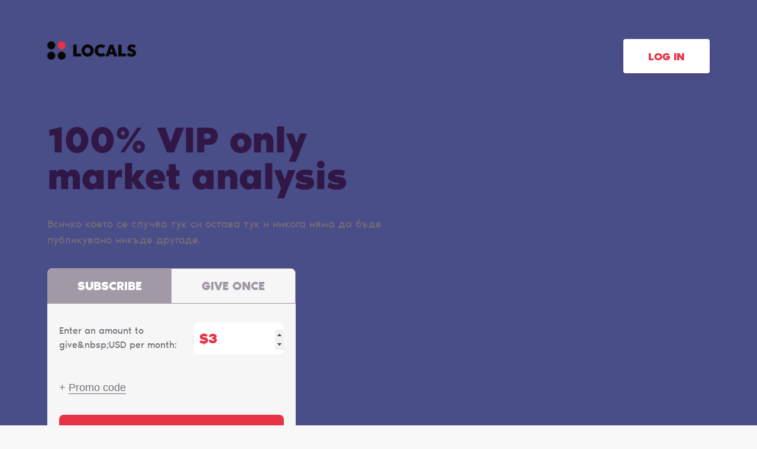

--- FILE ---
content_type: text/html; charset=UTF-8
request_url: https://rodopacapital.locals.com/support
body_size: 14257
content:
<!DOCTYPE html>
<html>
<head>
    <title>Support Rodopa Capital</title>
    
    <meta charset="utf-8"/>
    
    

    <link href="https://fonts.googleapis.com/css?family=Lato:300,400|Roboto:300,400,500,700" rel="stylesheet">
    <link href="https://fonts.googleapis.com/css?family=Open+Sans:400,700&display=swap&subset=cyrillic" rel="stylesheet">

        <link rel="apple-touch-icon" sizes="180x180" href="/images/logo/favicon/favicon180w.png">
    <link rel="icon" type="image/png" sizes="32x32" href="/images/logo/favicon/favicon32w.png">
    <link rel="icon" type="image/png" sizes="16x16" href="/images/logo/favicon/favicon16w.png">
    <link rel="manifest" href="/images/favicon/site.webmanifest">
    <link rel="mask-icon" href="/images/favicon/safari-pinned-tab.svg" color="#e73348">
    <link rel="shortcut icon" href="/images/logo/favicon/favicon48w.ico">
    <meta name="apple-mobile-web-app-title" content="Rodopa Capital">
    <meta name="application-name" content="Rodopa Capital">
    <meta name="msapplication-TileColor" content="#ffffff">
    <meta name="msapplication-config" content="/images/favicon/browserconfig.xml">
    <meta name="theme-color" content="#ffffff">
    <link rel="manifest" href="/js/rubinreport/manifest.json">


    <meta name="viewport" content="width=device-width, initial-scale=1, shrink-to-fit=no">

    <meta property="og:title" content="Support Rodopa Capital">
<meta property="og:description" content="Connect with RodopaCapital and other members of Rodopa Capital community">
<meta property="og:image" content="https://media3.locals.com/images/groups/originals/2023-11-20/1595445/1595445_jghvfxobol9jxae.jpeg">
<meta property="og:url" content="https://rodopacapital.locals.com/">
<meta property="twitter:card" content="summary">
<meta property="twitter:image" content="https://media3.locals.com/images/groups/originals/2023-11-20/1595445/1595445_xnw8h4kvmtmnwsx.jpeg"></meta>
<meta property="twitter:image:src" content="https://media3.locals.com/images/groups/originals/2023-11-20/1595445/1595445_xnw8h4kvmtmnwsx.jpeg"></meta>
<meta property="twitter:site" content="@rodopacapital"></meta>


    <link rel="StyleSheet" href="https://static.locals.com/css/font-awesome.min.css?v=16.336" type="text/css"><link rel="StyleSheet" href="https://static.locals.com/css/landing/landing-constructor.css?v=16.336" type="text/css"><link rel="StyleSheet" href="https://static.locals.com/js/ladda/ladda.min.css?v=16.336" type="text/css"><link rel="StyleSheet" href="https://static.locals.com/js/tooltipster.bundle.min.css?v=16.336" type="text/css"><link rel="StyleSheet" href="https://static.locals.com/js/plugins/tooltipster/sideTip/themes/tooltipster-sideTip-borderless.min.css?v=16.336" type="text/css"><link rel="StyleSheet" href="https://static.locals.com/js/emoji-picker/emojis-picker.css?v=16.336" type="text/css"><link rel="StyleSheet" href="https://static.locals.com/css/rubin.css?v=16.336" type="text/css"><link rel="StyleSheet" href="https://static.locals.com/js/simplemde/simplemde.min.css?v=16.336" type="text/css"><link rel="StyleSheet" href="https://static.locals.com/js/simplemde/custom.css?v=16.336" type="text/css"><link rel="StyleSheet" href="https://static.locals.com/js/plugins/spellcheck/css/spellcheck.min.css?v=16.336" type="text/css"><link rel="StyleSheet" href="https://static.locals.com/js/plugins/typo/style.css?v=16.336" type="text/css"><link rel="StyleSheet" href="https://static.locals.com/js/player/css/video-js.min.css?v=16.336" type="text/css"><link rel="StyleSheet" href="https://static.locals.com/js/player/css/videojs.record.min.css?v=16.336" type="text/css"><link rel="StyleSheet" href="/design.php?v=16.336" type="text/css"><script>window.communityId = 35087;
window.communtyHashtag = 'rodopacapital';
window.locSTkey = 'pk_live_Wcp9GaOkTQCFWxGXOA1S909d00ahnN0X7C';
window.comSTkey = 'pk_live_Wcp9GaOkTQCFWxGXOA1S909d00ahnN0X7C';
window.comSTid = 'acct_1KP4qAFJVF8anIId';
window.cfCaptchaEnabled = '0' === "1" ? true : false;
window.cfCaptchaSiteKey = '0x4AAAAAAADNhx2uHlNenGrO';
window.newUiCookieName = 'locals_preferLocals2';
window.newUiBannerShowCookieName = 'locals_newUiBanner_show';
window.mobileLoginPopupPreferenceCookieName = 'locals_mobileLoginPopupPreference';
window.cookieDomain = '.locals.com';
window.isSupportClosed = '0' === "1" ? true : false;</script><script>window._user_uuid_ = "";</script><script src="https://static.locals.com/js/jquery.js?v=16.336"></script>
<script src="https://static.locals.com/js/logic.js?v=16.336"></script>


    
<!-- Google Tag Manager -->
<script>(function(w,d,s,l,i){w[l]=w[l]||[];w[l].push({'gtm.start':
new Date().getTime(),event:'gtm.js'});var f=d.getElementsByTagName(s)[0],
j=d.createElement(s),dl=l!='dataLayer'?'&l='+l:'';j.async=true;j.src=
'https://www.googletagmanager.com/gtm.js?id='+i+dl;f.parentNode.insertBefore(j,f);
})(window,document,'script','dataLayer','GTM-N8S8P6T');</script>
<!-- End Google Tag Manager -->
</head>
<body class="v2">


<script async src="https://www.googletagmanager.com/gtag/js?id=G-17K3RQ19TN"></script>
<script>
window.dataLayer = window.dataLayer || [];
  function gtag(){dataLayer.push(arguments);}
  gtag('js', new Date());

  gtag('config', 'G-17K3RQ19TN');
</script>
    
<div style="--header_logo: url('https://cdn.locals.com/images/logo/logo_lp_w.png');--header_logo_size_lg_width: 150px;--header_logo_size_lg_height: 50px;--header_logo_size_sm_width: 150px;--header_logo_size_sm_height: 50px;--bg_img_lg: url('');--bg_img_sm: url('https://cdn.locals.com/images/landings/bg_l.png');--font_family: NoirPro;--bg_position: right bottom;--bg_size_lg: 800px auto;--bg_size_sm: 100% auto;--bg_color: rgba(73, 77, 136, 1);--main_text_color: #311746;--secondary_text_color: #746E77;--default_btn_color: #FFFFFF;--default_btn_bdr_color: rgba(0, 0, 0, 0);--login_btn_bg: #FFFFFF;--login_btn_bdr_color: rgba(0, 0, 0, 0);--login_btn_color: #E73348;--social_fill_color: #E73348;--accent_color: #E73348;--form_bg: #F6F6F6;--form_text_color: #746E77;--active_tab_title_color: #FFFFFF;--active_tab_title_bg: #A299A6;--tab_title_color: #A299A6;--tab_title_bg: #F6F6F6;--promocode_applied_color: #545454;--input_amount_bg: #FFFFFF;--login_btn_visibility: visible;--support_form_display: block;--give_once_display: inline-block;">
    <div class="lp-page lp-promo-bg">

        
<header class="lp-header">
    <div class="lp-header__container lp-container">
        <div class="lp-header__row">
                    <a class="lp-logo" href="/">
                <img class="lp-logo__icon" src="https://cdn.locals.com/images/logo/logo_lp_w.png" alt="Rodopa Capital logo" />
            </a>
                                    <a class="lp-header__btn" href="/login">
                    Log in
                </a>
                      </div>
    </div>
</header>

        <main class="lp-content">
            <section class="lp-section lp-section--payment">
                <div class="lp-section__container lp-container">
                    <div class="lp-section__payment-container">

                        <div class="lp-section__hgroup">
                            <h1 class="lp-section__title">
                                100% VIP only market analysis                            </h1>
                        </div>

                                            <div class="lp-section__steps lp-steps">
                            <div class="payment-first-step">
                                <div class="lp-tabs">
                                                                            <ul class="lp-tabs__header lp-tab-titles">
                                            <li class="lp-tab-titles__item">
                                                <a class="lp-tab-titles__link active" data-step="1" href="javascript:void(0)" data-for="monthly" data-default-sub-tab="month">
                                                    Subscribe                                                </a>
                                            </li>
                                                                                            <li class="lp-tab-titles__item give-once">
                                                    <a class="lp-tab-titles__link" data-step="1" href="javascript:void(0)" data-for="give-once">
                                                        Give once                                                    </a>
                                                </li>
                                                                                    </ul>
                                    
                                    <div class="lp-tabs__container">
                                        <div id="monthly" class="lp-tabs__panel active">
                                            <div id="subscription-1-step">
                                                <form class="lp-form" method="post" action="#">
	                                                                                                    <div class="lp-form__row">
                                                        <div class="lp-input-group">
                                                            <label
                                                                    class="lp-input-group__label"
                                                                    for="subscription-amount"
                                                            >
                                                                                                                                    <span class="billing-cycle-monthly">
                                                                        Enter an amount to give&amp;nbsp;USD per month:
                                                                    </span>
                                                                                                                                                                                            </label>
                                                            <div class="lp-input-group__container">
                                                                <span class="lp-input-group__prefix">
                                                                  $
                                                                </span>
                                                                <input
                                                                        id="subscription-amount"
                                                                        class="lp-input-group__input lp-input lp-input--amount"
                                                                        type="number"
                                                                        name="payAmount" value="3" data-min-amount="3"
                                                                        autocomplete="off"
                                                                />

                                                            </div>
                                                            <!-- TODO: Remove after refactoring -->
                                                            <!-- <div class="lp-input-errors lp-input-errors--amount">
                                                                <p class="lp-input-errors__error">
                                                                    The minimum is $<span class="min-amount"></span>
                                                                </p>
                                                            </div> -->
                                                            <!-- <div class="lp-input-errors lp-input-errors--amount"></div> -->
                                                        </div>
                                                        <!-- Place for binding erros from validator -->
                                                        <div class="lp-input-errors lp-input-errors--amount"></div>
                                                    </div>
                                                                                                            
<style>
    .promo-code__input-wrapper, .promo-code__input-wrapper .promo-code__input-error, .promo-code__applied {
        display: none;
    }
</style>

<div class="lp-form__row promo_code_row">
    <div class="promo-code">
        <div class="promo-code__add">
            <button type="button" class="promo-code__btn promo-code__btn--add">+ <span>Promo code</span></button>
        </div>
        <div class="promo-code__input-wrapper">
            <label class="promo-code__label" for="promo-code">Promo code</label>
            <div class="promo-code__holder">
                <input id="promo-code" type="text" class="promo-code__input-field" value="">
                <button type="button" class="promo-code__btn promo-code__btn--apply">Apply</button>
                <div class="promo-code__input-error">This code is invalid</div>
            </div>
        </div>
        <div class="promo-code__applied">
            <div class="promo-code__applied-holder">
                <label class="promo-code__label" for="promo-code">Promo code</label>
                <div class="promo-code__holder">
                    <div class="promo-code__text"></div>
                    <button type="button" class="promo-code__btn promo-code__btn--remove">close</button>
                </div>
            </div>
            <div class="theme-c-btns discount-code__applied-holder">
                <div class="discount-code-row">
                    <label class="discount-code__label">DISCOUNT</label>
                    <div class="discount-code__holder">
                        <div class="discount-code__text">- $5.00</div>
                    </div>
                </div>
                <div class="discount-code-row">
                    <label class="you-pay__label">You Pay</label>
                    <div class="you-pay__holder">
                        <div class="you-pay__text"></div>
                    </div>
                </div>
            </div>
            <div class="promo-code__applied-text">
                You will receive 2 free months of subscription. You will be charged starting [date after 2 months].
            </div>
        </div>
    </div>
</div>
                                                                                                                                                            <div class="lp-form__row">
                                                        <button class="lp-form__btn go-second-step" data-type="subscription" type="submit">
                                                                                                                            <span class="billing-cycle-monthly">
                                                                    Give monthly                                                                </span>
                                                                                                                                                                                </button>
                                                    </div>
                                                </form>
                                            </div>
                                        </div>

                                        <div id="give-once" class="lp-tabs__panel">
                                            <div id="onetime-1-step">
                                                <div class="lp-section__form">
                                                    <form class="lp-form" method="post" action="#">
                                                        <div class="lp-form__row">
                                                            <div class="lp-input-group">
                                                                <label
                                                                        class="lp-input-group__label"
                                                                        for="give-once-amount"
                                                                >
                                                                    Enter an amount to give&amp;nbsp;USD*:
                                                                </label>
                                                                <div class="lp-input-group__container">
                                                                    <span class="lp-input-group__prefix">$</span>
                                                                    <input
                                                                            id="give-once-amount"
                                                                            class="lp-input-group__input lp-input lp-input--amount pay-amount"
                                                                            type="number"
                                                                            name="payAmount" value="100" data-min-amount="3"
                                                                            autocomplete="off"
                                                                    />
                                                                    <!-- <div class="lp-input-errors">
                                                                        <p class="lp-input-errors__error">
                                                                            The minimum is $<span class="min-amount"></span>
                                                                        </p>
                                                                    </div> -->
                                                                </div>
                                                            </div>
                                                            <!-- Place for binding erros from validator -->
                                                            <div class="lp-input-errors lp-input-errors--amount"></div>
                                                        </div>
                                                        <div class="lp-form__row">
                                                            <button class="lp-form__btn go-second-step" data-type="onetime" type="submit">Give once</button>
                                                        </div>
                                                    </form>
                                                </div>
                                                <div class="tab-notes">
                                                    *For supporters who would like to support with a one-off donation or for those who prefer to support as you go. One time support is the equivalent of a 1 month subscription regardless of the amount you give.
                                                </div>
                                            </div>
                                        </div>
                                    </div>
                                </div>
                            </div>


                            <div class="payment-second-step hidden" id="process-step">
                                <div class="lp-form lp-form--process">

                                    <div class="lp-form__hgroup">
                                        <p class="lp-form__title">
                                            Giving <span class="lp-amount">$3</span> <span
                                                    class="lp-title-post lp-title-subscription">per <span
                                                        class="billing-cycle-short">month</span></span><span
                                                    class="lp-title-post lp-title-onetime">once</span>
                                            <span class="d-block lp-discount"
                                                  style="display: none;">*with discount</span>
                                        </p>
                                        <a id="edit-amount" class="lp-form__link" href="javascript:void(0);">edit</a>
                                    </div>

                                    <div id='second_step_tabs' class="lp-tabs" style="display: none;">

                                                                                    <ul class="lp-tabs__header lp-tab-titles">
                                                <li class="lp-tab-titles__item">
                                                    <a class="lp-tab-titles__link active"
                                                       href="javascript:void(0)"
                                                       data-for="cards"
                                                       data-step="2"
                                                    >
                                                        CARD
                                                    </a>
                                                </li>
                                                                                                    <li class="lp-tab-titles__item">
                                                        <a class="lp-tab-titles__link"
                                                           href="javascript:void(0)"
                                                           data-for="stripe_express_checkout"
                                                           data-step="2"
                                                        >
                                                            <span class="apple-pay-icon" style="display: none;">
    <svg width="50" height="22" viewBox="0 0 50 22" fill="none" xmlns="http://www.w3.org/2000/svg">
        <path d="M9.16622 2.96327C8.58135 3.66688 7.64536 4.22204 6.70946 4.14267C6.59249 3.1913 7.05064 2.18027 7.58687 1.55584C8.17174 0.832406 9.19546 0.316984 10.0241 0.277344C10.1216 1.26845 9.74134 2.23973 9.16622 2.96327ZM10.0144 4.33106C8.65923 4.25177 7.49914 5.11395 6.85568 5.11395C6.20257 5.11395 5.21784 4.3707 4.14548 4.39052C2.75144 4.41034 1.45478 5.21305 0.743087 6.49165C-0.719288 9.04874 0.36292 12.8349 1.77646 14.9162C2.46865 15.9469 3.29732 17.0768 4.38918 17.0371C5.42265 16.9975 5.83206 16.3533 7.07998 16.3533C8.33755 16.3533 8.69832 17.0371 9.79018 17.0173C10.921 16.9975 11.6327 15.9867 12.3249 14.9558C13.1145 13.7863 13.4363 12.6465 13.4558 12.587C13.4363 12.5672 11.272 11.7249 11.2526 9.18748C11.2331 7.06653 12.9586 6.0556 13.0366 5.99614C12.0616 4.52926 10.5409 4.3707 10.0144 4.33106ZM17.8429 1.45674V16.9084H20.2021V11.6258H23.468C26.4511 11.6258 28.5472 9.54444 28.5472 6.53139C28.5472 3.51843 26.4901 1.45684 23.546 1.45684H17.8428L17.8429 1.45674ZM20.2021 3.47869H22.922C24.9694 3.47869 26.1392 4.58872 26.1392 6.5412C26.1392 8.49368 24.9694 9.61371 22.9123 9.61371H20.2021V3.47869ZM32.8563 17.0272C34.3381 17.0272 35.7127 16.2642 36.3366 15.0549H36.3854V16.9083H38.5692V9.21721C38.5692 6.98725 36.8144 5.55009 34.1138 5.55009C31.6083 5.55009 29.756 7.00707 29.6878 9.0091H31.8131C31.9886 8.05764 32.8562 7.4332 34.0456 7.4332C35.4885 7.4332 36.2976 8.1171 36.2976 9.37587V10.2281L33.3534 10.4065C30.614 10.575 29.1322 11.7148 29.1322 13.6972C29.1322 15.6992 30.6627 17.0272 32.8563 17.0272ZM33.4899 15.1937C32.2324 15.1937 31.4329 14.5793 31.4329 13.6376C31.4329 12.6664 32.2031 12.1014 33.6752 12.0122L36.2976 11.8438V12.7159C36.2976 14.1629 35.0888 15.1937 33.49 15.1937H33.4899ZM41.4841 21.1107C43.7849 21.1107 44.867 20.2188 45.8126 17.5129L49.956 5.69874H47.5577L44.7793 14.8269H44.7305L41.9521 5.69874H39.4856L43.4826 16.948L43.2682 17.6318C42.9075 18.7914 42.3225 19.2375 41.2794 19.2375C41.0942 19.2375 40.7335 19.2177 40.5872 19.1978V21.0512C40.7237 21.0909 41.3085 21.1107 41.4841 21.1107Z" fill="#3B3B3B"/>
    </svg>
</span>
<span class="google-pay-icon" style="display: none;">
    <svg width="46" height="20" viewBox="0 0 46 20" fill="none" xmlns="http://www.w3.org/2000/svg">
        <path d="M7.59573 0.867675C6.18763 0.867768 4.80728 1.25927 3.6088 1.99846C2.41033 2.73765 1.44091 3.79542 0.808815 5.05367C0.27698 6.11197 0 7.27997 0 8.46438C0 9.6488 0.27698 10.8168 0.808815 11.8751C1.44091 13.1333 2.41033 14.1911 3.6088 14.9303C4.80728 15.6695 6.18763 16.061 7.59573 16.0611C9.64657 16.0611 11.3716 15.3864 12.6308 14.2268C14.0645 12.9043 14.8925 10.9493 14.8925 8.63784C14.892 8.12001 14.8471 7.60317 14.7583 7.09301H7.59765V10.0178H11.6993C11.6158 10.4851 11.4386 10.9305 11.1784 11.3275C10.9182 11.7244 10.5803 12.0645 10.1851 12.3274C9.50282 12.7893 8.62498 13.0538 7.59765 13.0538C5.61581 13.0538 3.9349 11.7179 3.33307 9.91817C3.01521 8.97504 3.01521 7.95372 3.33307 7.01059C3.9349 5.20892 5.61581 3.87492 7.59765 3.87492C8.68057 3.85721 9.72701 4.26615 10.511 5.01342L12.6806 2.84759C11.3059 1.55546 9.48228 0.845874 7.59573 0.867675ZM20.056 1.92184V15.1468H21.7541V9.78976H24.5621C25.7178 9.78976 26.6896 9.41409 27.4792 8.66276C27.8723 8.31038 28.1846 7.8772 28.3947 7.39288C28.6048 6.90856 28.7076 6.38455 28.6963 5.85676C28.7043 5.33169 28.5998 4.811 28.3899 4.32966C28.18 3.84832 27.8695 3.41748 27.4792 3.06609C27.0928 2.69186 26.636 2.39789 26.1353 2.20117C25.6346 2.00444 25.0999 1.90885 24.5621 1.91992L20.056 1.92184ZM24.7077 3.55101C25.0041 3.55618 25.2964 3.62076 25.5673 3.74093C25.8383 3.86109 26.0824 4.0344 26.2851 4.25059C26.5011 4.46064 26.6728 4.71185 26.79 4.98937C26.9072 5.26689 26.9676 5.56509 26.9676 5.86634C26.9676 6.1676 26.9072 6.4658 26.79 6.74332C26.6728 7.02084 26.5011 7.27204 26.2851 7.48209C26.068 7.70689 25.8064 7.88386 25.5169 8.00169C25.2275 8.11952 24.9166 8.1756 24.6042 8.16634H21.7541V3.55101H24.6042C24.6387 3.5502 24.6732 3.5502 24.7077 3.55101ZM32.6121 5.80309C30.9982 5.80309 29.7811 6.39342 28.957 7.57601L30.4539 8.51709C31.0059 7.71784 31.7572 7.31726 32.706 7.31726C33.3113 7.30982 33.8971 7.53089 34.3466 7.93634C34.5679 8.11932 34.7457 8.34929 34.8671 8.60953C34.9884 8.86978 35.0503 9.15379 35.0481 9.44093V9.82809C34.3965 9.45817 33.5646 9.27418 32.5565 9.27418C31.3739 9.27418 30.429 9.55209 29.7217 10.106C29.0126 10.658 28.6599 11.4036 28.6599 12.3389C28.6522 12.7598 28.7385 13.1772 28.9126 13.5605C29.0867 13.9438 29.3441 14.2834 29.6661 14.5546C30.337 15.1449 31.1707 15.442 32.1674 15.442C33.3366 15.442 34.2719 14.9245 34.9753 13.8895H35.0481V15.1449H36.6735V9.56934C36.6735 8.40017 36.3093 7.48018 35.5848 6.80934C34.8565 6.13851 33.8675 5.80309 32.6121 5.80309ZM36.9495 6.09826L40.6793 14.5738L38.5748 19.1354H40.3286L46 6.09634H44.1504L41.5284 12.5958H41.4901L38.7952 6.09826H36.9495ZM32.8363 10.6369C33.7831 10.6369 34.523 10.8478 35.052 11.2694C35.052 11.9824 34.7702 12.6034 34.2086 13.1343C33.7018 13.6413 33.0146 13.9267 32.2977 13.9278C31.8187 13.937 31.3514 13.7798 30.9752 13.4832C30.8002 13.3566 30.6579 13.19 30.5603 12.9973C30.4626 12.8046 30.4123 12.5914 30.4136 12.3753C30.4136 11.8828 30.6437 11.4745 31.1094 11.1353C31.5694 10.8037 32.1463 10.6369 32.8363 10.6369Z" fill="#3B3B3B"/>
    </svg>
</span>
                                                        </a>
                                                    </li>
                                                
                                                                                            </ul>
                                                                                <div class="lp-tabs__container">
                                            <div id="cards" class="lp-tabs__panel active">
                                                                                                <div id="stripe">
                                                    <form method="post" action="#">
                                                        <div class="lp-form__row">
                                                            <input class="lp-input lp-input--bottom-border" type="text"
                                                                   name="name" placeholder="Name on card"
                                                                   autocomplete="off"/>
                                                            <div class="lp-input-errors">
                                                                <p class="lp-input-errors__error">Enter the name shown
                                                                    on your card</p>
                                                            </div>
                                                        </div>
                                                                                                                    <div class="lp-form__row">
                                                                <input class="lp-input lp-input--bottom-border"
                                                                       type="email" name="email" placeholder="Email"
                                                                       value=""/>
                                                                <div class="lp-input-errors">
                                                                    <p class="lp-input-errors__error">Please enter a
                                                                        valid email address</p>
                                                                </div>
                                                            </div>
                                                                                                                <div class="lp-form__row">
                                                            <div id="stripe-card" class="input stripe"></div>
                                                            <div class="lp-input-errors">
                                                                <p class="lp-input-errors__error">Please enter a&nbsp;valid
                                                                    credit card</p>
                                                            </div>
                                                        </div>
                                                        <div class="lp-form__row">
                                                            <input type="text" class="lp-input lp-input--bottom-border"
                                                                   name="zip" placeholder="Zip/Postal Code">
                                                            <div class="lp-input-errors">
                                                                <p class="lp-input-errors__error">Please enter a valid
                                                                    zip/postal code</p>
                                                            </div>
                                                        </div>
                                                        <div class="form__row">
                                                            <button class="lp-form__btn" type="submit">
                                                                Support                                                            </button>
                                                        </div>
                                                    </form>
                                                </div>
                                            </div>

                                                                                            <div id="stripe_express_checkout" class="lp-tabs__panel" style="display: none;">
                                                    <form method="post" action="#">
                                                                                                                    <div class="lp-form__row">
                                                                <input class="lp-input lp-input--bottom-border"
                                                                       type="email"
                                                                       name="email" placeholder="Email" value=""/>
                                                                <div class="lp-input-errors">
                                                                    <p class="lp-input-errors__error">Please enter a
                                                                        valid
                                                                        email address</p>
                                                                </div>
                                                            </div>
                                                                                                                <div id="express-checkout-element">

                                                        </div>
                                                    </form>
                                                </div>
                                            
                                                                                    </div>

                                    </div>

                                </div>
                            </div>
                        </div>
                    
                        <div class="lp-section__footer">
                            <div class="lp-section__footer-text">
                                Всичко което се случва тук си остава тук и никога няма да бъде публикувано никъде другаде.                            </div>
                        </div>
                    </div>
                </div>
            </section>
        </main>
        
<footer class="lp-footer">
    <div class="lp-container">
        <div class="lp-footer__row">
            <nav class="lp-nav">
                <a class="lp-nav__link" href="/privacy">Privacy</a>
                <a class="lp-nav__link" href="/terms">Terms</a>
                <a class="lp-nav__link" href="/about">About</a>
                                    <a class="lp-nav__link" target="_blank" href="https://rodopacapital.com/">RodopaCapital</a>
                                                                            <a class="lp-nav__link lp-nav__link--highlight" href="/support">
                            Become a Supporter                        </a>
                                                </nav>
            <ul class="lp-social-list lp-footer__social-list">
                                    <li class="lp-social-list__item">
                        <a class="lp-social-list__link" target="_blank" href="https://www.facebook.com/rodopacapital">
                            <svg class="lp-social-list__icon" xmlns="http://www.w3.org/2000/svg" viewBox="0 0 42 42" width="100%" height="100%" fill="currentColor">
                                <path fill="var(--social_fill_color)" fill-rule="evenodd" d="M21 0a21 21 0 1 0 0 42 21 21 0 0 0 0-42zm2.19 21.92v11.43h-4.73V21.92H16.1V18h2.36v-2.37c0-3.21 1.34-5.12 5.12-5.12h3.16v3.94h-1.97c-1.48 0-1.58.55-1.58 1.57V18h3.57l-.42 3.93H23.2z" clip-rule="evenodd" />
                            </svg>
                        </a>
                    </li>
                                                    <li class="lp-social-list__item">
                        <a class="lp-social-list__link" target="_blank" href="https://youtube.com//channel/UCwV7gLNJ1BofNYTVaJuJKUA">
                            <svg class="lp-social-list__icon" xmlns="http://www.w3.org/2000/svg" viewBox="0 0 42 42" width="100%" height="100%" fill="currentColor">
                                <path fill="var(--social_fill_color)"  fill-rule="evenodd" d="M21 0C9.402 0 0 9.402 0 21s9.402 21 21 21 21-9.402 21-21S32.598 0 21 0zm8.751 13.78a2.843 2.843 0 0 1 1.98 2.034c.469 1.794.469 5.536.469 5.536s0 3.742-.468 5.536a2.844 2.844 0 0 1-1.98 2.034c-1.747.48-8.752.48-8.752.48s-7.005 0-8.752-.48a2.844 2.844 0 0 1-1.98-2.034C9.8 25.092 9.8 21.35 9.8 21.35s0-3.742.468-5.536a2.844 2.844 0 0 1 1.98-2.033C13.995 13.3 21 13.3 21 13.3s7.005 0 8.751.48z" clip-rule="evenodd" />
                                <path fill="var(--social_fill_color)"  fill-rule="evenodd" d="M18.9 25.2v-7l5.6 3.5-5.6 3.5z" clip-rule="evenodd" />
                            </svg>
                        </a>
                    </li>
                                                    <li class="lp-social-list__item">
                        <a class="lp-social-list__link" target="_blank" href="https://twitter.com/rodopacapital">
                            <svg class="lp-social-list__icon" xmlns="http://www.w3.org/2000/svg" viewBox="0 0 42 42" width="100%" height="100%" fill="currentColor">
                                <path fill="var(--social_fill_color)"  fill-rule="evenodd" d="M21 0C9.402 0 0 9.402 0 21s9.402 21 21 21 21-9.402 21-21S32.598 0 21 0zm-.585 17.796l-.044-.727c-.132-1.883 1.028-3.603 2.864-4.27.676-.238 1.822-.268 2.571-.06.294.089.852.385 1.249.652l.72.49.793-.252c.44-.134 1.028-.356 1.292-.505.25-.133.47-.207.47-.163 0 .252-.543 1.112-.999 1.587-.617.667-.44.727.808.282.75-.252.764-.252.617.03-.088.148-.543.667-1.028 1.141-.823.816-.867.905-.867 1.587 0 1.053-.5 3.248-.998 4.449-.926 2.254-2.909 4.582-4.892 5.754-2.79 1.646-6.507 2.061-9.636 1.097-1.043-.326-2.835-1.157-2.835-1.305 0-.044.543-.104 1.204-.118a8.27 8.27 0 0 0 3.937-1.098l.793-.474-.91-.312c-1.293-.445-2.453-1.468-2.747-2.432-.088-.311-.059-.326.764-.326l.852-.015-.72-.341c-.852-.43-1.63-1.157-2.013-1.898-.279-.534-.631-1.883-.528-1.987.029-.045.338.044.69.163 1.014.37 1.146.282.558-.341-1.102-1.127-1.44-2.803-.91-4.39l.25-.712.969.964c1.983 1.943 4.318 3.1 6.992 3.44l.734.09z" clip-rule="evenodd" />
                            </svg>
                        </a>
                    </li>
                                                                                    <li class="lp-social-list__item">
                        <a class="lp-social-list__link" target="_blank" href="https://rumble.com/c/c-1590642">
                            <svg class="lp-social-list__icon"  xmlns="http://www.w3.org/2000/svg" xmlns:xlink="http://www.w3.org/1999/xlink" width="42px" height="42px" viewBox="0 0 42 42" version="1.1">
                                <g id="surface1">
                                    <path style=" stroke:none;fill-rule:nonzero;fill:var(--social_fill_color);fill-opacity:1;" d="M 14.046875 0.238281 C 14.070312 0.242188 14.089844 0.246094 14.109375 0.253906 C 14.902344 0.425781 15.6875 0.632812 16.46875 0.847656 C 16.503906 0.859375 16.503906 0.859375 16.542969 0.871094 C 18.042969 1.285156 19.523438 1.785156 20.957031 2.363281 C 20.988281 2.375 21.023438 2.386719 21.058594 2.402344 C 22.027344 2.792969 23 3.191406 23.9375 3.648438 C 24.039062 3.699219 24.144531 3.746094 24.246094 3.796875 C 24.636719 3.976562 25.019531 4.167969 25.398438 4.367188 C 25.488281 4.410156 25.578125 4.457031 25.667969 4.5 C 26.421875 4.878906 27.164062 5.289062 27.882812 5.71875 C 27.960938 5.761719 28.035156 5.804688 28.109375 5.851562 C 29.164062 6.476562 30.207031 7.121094 31.210938 7.808594 C 31.28125 7.855469 31.347656 7.902344 31.417969 7.949219 C 31.660156 8.113281 31.898438 8.28125 32.132812 8.453125 C 32.269531 8.550781 32.40625 8.648438 32.546875 8.742188 C 32.710938 8.859375 32.871094 8.976562 33.03125 9.101562 C 33.144531 9.1875 33.261719 9.273438 33.378906 9.355469 C 33.523438 9.457031 33.660156 9.566406 33.796875 9.679688 C 33.871094 9.742188 33.949219 9.796875 34.027344 9.855469 C 34.160156 9.953125 34.285156 10.054688 34.40625 10.15625 C 34.480469 10.214844 34.554688 10.269531 34.632812 10.324219 C 34.808594 10.457031 34.972656 10.597656 35.136719 10.738281 C 35.226562 10.816406 35.320312 10.890625 35.414062 10.964844 C 35.628906 11.136719 35.839844 11.316406 36.046875 11.496094 C 36.066406 11.511719 36.085938 11.523438 36.101562 11.539062 C 36.191406 11.613281 36.273438 11.6875 36.359375 11.765625 C 36.421875 11.824219 36.488281 11.882812 36.558594 11.933594 C 36.75 12.085938 36.925781 12.253906 37.105469 12.414062 C 37.144531 12.453125 37.1875 12.488281 37.226562 12.523438 C 37.308594 12.601562 37.390625 12.675781 37.472656 12.75 C 37.578125 12.847656 37.683594 12.941406 37.789062 13.039062 C 37.871094 13.113281 37.953125 13.1875 38.035156 13.261719 C 38.074219 13.296875 38.113281 13.332031 38.152344 13.367188 C 38.519531 13.703125 38.519531 13.703125 38.667969 13.863281 C 38.730469 13.925781 38.796875 13.984375 38.863281 14.042969 C 38.992188 14.160156 39.109375 14.28125 39.21875 14.410156 C 39.277344 14.476562 39.339844 14.535156 39.402344 14.597656 C 39.519531 14.71875 39.625 14.84375 39.730469 14.972656 C 39.75 14.996094 39.769531 15.019531 39.789062 15.042969 C 41.046875 16.589844 41.800781 18.429688 41.972656 20.351562 C 41.972656 20.367188 41.972656 20.386719 41.976562 20.40625 C 42.128906 22.21875 41.746094 24.152344 40.804688 25.765625 C 40.773438 25.820312 40.742188 25.878906 40.710938 25.933594 C 40.214844 26.816406 39.550781 27.597656 38.808594 28.320312 C 38.761719 28.363281 38.71875 28.410156 38.671875 28.453125 C 38.53125 28.59375 38.386719 28.734375 38.238281 28.867188 C 38.1875 28.914062 38.140625 28.964844 38.089844 29.015625 C 37.960938 29.152344 37.820312 29.277344 37.679688 29.40625 C 37.652344 29.433594 37.621094 29.460938 37.59375 29.484375 C 37.535156 29.539062 37.472656 29.59375 37.414062 29.648438 C 37.339844 29.714844 37.261719 29.785156 37.1875 29.855469 C 37.128906 29.910156 37.070312 29.960938 37.011719 30.015625 C 36.96875 30.054688 36.929688 30.089844 36.886719 30.128906 C 36.753906 30.246094 36.621094 30.363281 36.480469 30.472656 C 36.40625 30.53125 36.339844 30.59375 36.273438 30.65625 C 36.167969 30.753906 36.0625 30.847656 35.949219 30.933594 C 35.851562 31.011719 35.753906 31.09375 35.660156 31.175781 C 35.511719 31.300781 35.363281 31.425781 35.207031 31.546875 C 35.136719 31.601562 35.066406 31.660156 34.992188 31.714844 C 34.964844 31.738281 34.964844 31.738281 34.9375 31.761719 C 34.828125 31.84375 34.722656 31.929688 34.617188 32.015625 C 34.496094 32.117188 34.371094 32.210938 34.246094 32.304688 C 34.148438 32.375 34.054688 32.449219 33.960938 32.523438 C 33.8125 32.644531 33.65625 32.757812 33.5 32.867188 C 33.371094 32.960938 33.242188 33.054688 33.113281 33.148438 C 32.921875 33.292969 32.726562 33.429688 32.527344 33.5625 C 32.40625 33.644531 32.289062 33.726562 32.167969 33.8125 C 31.902344 33.996094 31.632812 34.179688 31.363281 34.359375 C 31.339844 34.375 31.316406 34.386719 31.292969 34.402344 C 31.226562 34.449219 31.160156 34.492188 31.09375 34.535156 C 31.074219 34.546875 31.054688 34.5625 31.035156 34.574219 C 30.195312 35.125 29.332031 35.660156 28.441406 36.144531 C 28.359375 36.191406 28.273438 36.238281 28.1875 36.285156 C 27.445312 36.699219 26.6875 37.097656 25.921875 37.480469 C 25.847656 37.519531 25.777344 37.554688 25.707031 37.589844 C 25.65625 37.613281 25.609375 37.640625 25.558594 37.664062 C 25.535156 37.675781 25.515625 37.6875 25.492188 37.699219 C 25.3125 37.789062 25.128906 37.875 24.945312 37.957031 C 24.808594 38.015625 24.675781 38.078125 24.542969 38.140625 C 23.808594 38.476562 23.078125 38.8125 22.324219 39.109375 C 22.285156 39.125 22.246094 39.140625 22.207031 39.15625 C 21.910156 39.273438 21.609375 39.390625 21.304688 39.507812 C 21.273438 39.519531 21.273438 39.519531 21.238281 39.53125 C 20.3125 39.886719 19.375 40.21875 18.425781 40.511719 C 18.339844 40.539062 18.25 40.566406 18.164062 40.59375 C 16.484375 41.132812 14.734375 41.65625 12.96875 41.921875 C 12.9375 41.925781 12.90625 41.929688 12.871094 41.933594 C 11.953125 42.066406 10.945312 42.058594 10.027344 41.921875 C 9.992188 41.914062 9.953125 41.910156 9.917969 41.902344 C 8.195312 41.636719 6.609375 41.007812 5.246094 40.011719 C 5.230469 39.996094 5.210938 39.984375 5.195312 39.972656 C 4.929688 39.777344 4.6875 39.5625 4.449219 39.34375 C 4.433594 39.332031 4.417969 39.316406 4.402344 39.304688 C 4.203125 39.125 4.023438 38.9375 3.847656 38.738281 C 3.820312 38.707031 3.792969 38.679688 3.769531 38.648438 C 3.410156 38.246094 3.09375 37.808594 2.824219 37.351562 C 2.796875 37.304688 2.769531 37.257812 2.742188 37.214844 C 1.402344 35.035156 0.992188 32.152344 0.0664062 25.105469 C 0.0664062 25.078125 0.0625 25.050781 0.0625 25.019531 C 0.0195312 24.347656 -0.00390625 23.671875 -0.0078125 22.996094 C -0.0078125 22.933594 -0.0078125 22.867188 -0.0078125 22.804688 C -0.0078125 22.597656 -0.0078125 22.394531 -0.0078125 22.191406 C -0.0078125 22.15625 -0.0078125 22.121094 -0.0078125 22.085938 C -0.0078125 21.023438 0.00390625 19.964844 0.0820312 18.902344 C 0.0859375 18.808594 0.09375 18.71875 0.101562 18.625 C 0.289062 15.890625 0.722656 13.171875 2.128906 7.507812 C 2.132812 7.484375 2.140625 7.460938 2.148438 7.4375 C 2.324219 6.847656 2.503906 6.265625 2.769531 5.703125 C 2.78125 5.679688 2.789062 5.65625 2.800781 5.632812 C 3.25 4.679688 3.863281 3.785156 4.621094 3.011719 C 4.660156 2.976562 4.695312 2.941406 4.730469 2.902344 C 4.867188 2.757812 5.011719 2.625 5.160156 2.488281 C 5.179688 2.472656 5.199219 2.453125 5.21875 2.433594 C 6.59375 1.1875 8.414062 0.386719 10.316406 0.078125 C 10.347656 0.0742188 10.375 0.0703125 10.40625 0.0664062 C 11.605469 -0.121094 12.875 -0.0195312 14.046875 0.238281 Z M 13.667969 14.40625 C 13.363281 14.71875 13.125 15.066406 12.960938 15.457031 C 12.949219 15.476562 12.941406 15.5 12.929688 15.523438 C 12.765625 15.925781 12.726562 16.355469 12.667969 16.78125 C 12.664062 16.8125 12.660156 16.847656 12.65625 16.878906 C 12.527344 17.832031 12.425781 18.785156 12.367188 19.742188 C 12.363281 19.769531 12.363281 19.792969 12.359375 19.820312 C 12.3125 20.574219 12.292969 21.328125 12.292969 22.082031 C 12.292969 22.101562 12.292969 22.125 12.292969 22.144531 C 12.292969 23.257812 12.339844 24.363281 12.445312 25.46875 C 12.449219 25.503906 12.453125 25.539062 12.457031 25.574219 C 12.542969 26.445312 12.808594 27.203125 13.496094 27.832031 C 13.515625 27.851562 13.535156 27.871094 13.554688 27.890625 C 14.011719 28.335938 14.757812 28.648438 15.421875 28.6875 C 15.519531 28.6875 15.621094 28.691406 15.71875 28.6875 C 15.769531 28.6875 15.769531 28.6875 15.824219 28.6875 C 16.453125 28.679688 17 28.472656 17.566406 28.238281 C 17.621094 28.214844 17.675781 28.191406 17.730469 28.167969 C 18.488281 27.855469 19.230469 27.523438 19.960938 27.160156 C 20.046875 27.117188 20.132812 27.074219 20.222656 27.03125 C 20.617188 26.839844 21.007812 26.632812 21.394531 26.425781 C 21.417969 26.410156 21.445312 26.398438 21.472656 26.382812 C 21.546875 26.34375 21.621094 26.304688 21.695312 26.261719 C 21.714844 26.253906 21.734375 26.242188 21.757812 26.230469 C 22.1875 25.992188 22.609375 25.742188 23.03125 25.488281 C 23.101562 25.445312 23.175781 25.402344 23.246094 25.355469 C 23.675781 25.097656 24.097656 24.828125 24.507812 24.546875 C 24.59375 24.488281 24.679688 24.429688 24.765625 24.371094 C 25.066406 24.171875 25.363281 23.964844 25.648438 23.746094 C 25.671875 23.726562 25.695312 23.710938 25.71875 23.691406 C 26.4375 23.132812 26.917969 22.378906 27.019531 21.515625 C 27.039062 21.125 27.042969 20.730469 26.929688 20.351562 C 26.921875 20.320312 26.921875 20.320312 26.914062 20.292969 C 26.769531 19.820312 26.523438 19.394531 26.171875 19.023438 C 26.160156 19.011719 26.148438 18.996094 26.136719 18.984375 C 25.960938 18.792969 25.765625 18.636719 25.546875 18.484375 C 25.449219 18.417969 25.355469 18.34375 25.261719 18.269531 C 25.058594 18.113281 24.851562 17.96875 24.640625 17.824219 C 24.566406 17.773438 24.492188 17.722656 24.421875 17.671875 C 24.117188 17.460938 23.808594 17.253906 23.5 17.050781 C 23.429688 17.003906 23.363281 16.960938 23.296875 16.917969 C 23.082031 16.773438 22.863281 16.632812 22.640625 16.5 C 22.554688 16.449219 22.472656 16.394531 22.386719 16.339844 C 22.136719 16.183594 21.878906 16.035156 21.621094 15.886719 C 21.542969 15.84375 21.46875 15.796875 21.390625 15.753906 C 21.113281 15.59375 20.832031 15.433594 20.546875 15.28125 C 20.511719 15.261719 20.511719 15.261719 20.472656 15.242188 C 20.039062 15.007812 19.597656 14.78125 19.152344 14.558594 C 19.070312 14.515625 18.988281 14.476562 18.90625 14.433594 C 18.589844 14.273438 18.273438 14.125 17.949219 13.976562 C 17.902344 13.957031 17.859375 13.933594 17.8125 13.914062 C 17.464844 13.753906 17.121094 13.601562 16.738281 13.523438 C 16.71875 13.519531 16.695312 13.515625 16.675781 13.511719 C 16.519531 13.480469 16.367188 13.457031 16.207031 13.453125 C 16.175781 13.449219 16.144531 13.449219 16.113281 13.449219 C 15.171875 13.433594 14.3125 13.789062 13.667969 14.40625 Z M 13.667969 14.40625 "/>
                                </g>
                            </svg>
                        </a>
                    </li>
                            </ul>
        </div>
            <div class="bitcoin-info">
            <div>
                Donate Bitcoin: bc1qhhsyspn34da2vlj5rassnn0t84pmshh2x27f8h            </div>
            <div class="bitcoin-info-hint">
                (this is not associated with Locals)
            </div>
        </div>
        </div>
</footer>
            </div>
</div>

<div class="spinner-container">
    <div class="spinner"></div>
</div>
<script>
    var paymentMinAmount = 3;
    var usernameregexp = "^\\s*(([a-zA-Z]{1,3}\\.(\\s?[a-zA-Z]\\.)?)|([^±!@£$%^&*_+§¡€#¢§¶²³µ•\"ªº«\\/\\<\\>?:;\\|=.,0-9\\s\\(\\)\\[\\]\\{\\}]{1,25}))\\s+[^±!@£$%^&*_+§¡€#¢§¶²³µ•\"ªº«\\/\\<\\>?:;\\|=.,0-9\\s\\(\\)\\[\\]\\{\\}\\.]{1,25}([,.]|\\b)[^±!@£$%^&*_+§¡€#¢§¶²³µ•\"ªº«\\/\\<\\>?:;\\|=,\\(\\)\\[\\]\\{\\}]*$";
    var notusernameregexp = "^(([-']{1,25} [-']{1,25})|([^±!@£$%^&*_+§¡€#¢§¶²³µ•\"ªº«\\/\\<\\>?:;\\|=.,0-9\\s\\(\\)\\[\\]\\{\\}]{1,25} [-']{1,25}))";
    var payRequest = {
        'type': null,
        'flow': 'landing',
            'clicked': false,
            'amount': 3,
        'defaultSource': 'stripe_card',
        'source': 'stripe_card',
        'stripePK': 'pk_live_Wcp9GaOkTQCFWxGXOA1S909d00ahnN0X7C',
        'accId': 'acct_1KP4qAFJVF8anIId',
        'stripe': {
            'apple_google': {
                'enabled': '1'
            }
        },
        'fortis': {
            'v2': {
                'apple_google': {
                    'enabled': '',
                    'environment': 'PRODUCTION',
                }
            }
        },
        'links': {
            'onetime': '/api/v1/purchase/onetime/stripe/give.json',
            'subscription': '/api/v1/purchase/subscription/stripe/new.json'
        },
        'design': {
            'font_element': 'url(https://cdn.locals.com/fonts/NoirPro-Regular.woff) format("woff")',
            'font': 'NoirPro, -apple-system, BlinkMacSystemFont, "Segoe UI", Roboto, Oxygen-Sans, Ubuntu, Cantarell, "Helvetica Neue", sans-serif',
            'color_base': '#746E77',
            'color_placeholder': 'rgba(153, 153, 153)',
            'icon_color': '#746E77'
        },
        'prices': {
            'month': 3,
            'year': 36        },
        'annual': {
            'free_months': 0
        },
        getLink: function() {
            return payRequest['links'][payRequest['type']];
        },
        'promocode': null,
        'fortisSource': 'fortis',
        'affId': null,
        'mmlid': null    };
</script>

<script type="text/javascript">
var server_isGuest = true;
var server_userId = false;
var server_userlevel = false;
var server_notificationSound = false;
var user_id = false;
var communityLogo = 'https://media3.locals.com/images/groups/1595445/1595445_iuanh96vvxssc33_thumb.jpeg';
var communityName = 'Rodopa Capital';
</script>














<div class="light-overlay" style="display:none;"></div>
<div class="widget-overlay" style="display:none;"></div>
<div class="dark-overlay" style="display:none;"></div>
<div class="alert-overlay" style="display:none;"></div>
<div class="modal-overlay" style="display:none;"></div>
<div class="dialog-overlay" style="display:none;"></div>
<audio id="play-notification1" src="/js/notification2.ogg" type="audio/ogg"></audio>

<script type="text/javascript">
    var userMediaPostCount = 1;
    var activeSwitcheryColor = '#c1272d';
</script>

<div id="global-progress-uppy" class="grid" style="display: none;">
    <div class="column-full">
        <div class="UppyInput"></div>
        <div class="UppyInput-Progress-Hint" style="display: none;">Please keep this window open while your file is uploading...</div>
        <div class="UppyInput-Progress-global"></div>
    </div>
</div>



    <script src="https://static.locals.com/js/payment/stripe_express_checkout.js?v=16.336"></script>
    <script src="https://static.locals.com/js/payment/script.js?v=16.336"></script>
    <script src="https://static.locals.com/js/payment/fortis.js?v=16.336"></script>
    <script src="https://static.locals.com/js/jquery.validate.js?v=16.336"></script>
    <script src="https://static.locals.com/js/ajax.js?v=16.336"></script>
    <script src="https://js.stripe.com/v3/?v=16.336"></script>
    <script src="https://static.locals.com/js/ladda/spin.min.js?v=16.336"></script>
    <script src="https://static.locals.com/js/ladda/ladda.min.js?v=16.336"></script>
    <script src="https://static.locals.com/js/jquery.dropdown.min.js?v=16.336"></script>
    <script src="https://static.locals.com/js/tooltipster.bundle.min.js?v=16.336"></script>
    <script src="https://static.locals.com/js/emoji-picker/emojis-picker.js?v=16.336"></script>
    <script src="https://static.locals.com/js/textcomplete/bundle.js?v=16.336"></script>
    <script src="https://cdnjs.cloudflare.com/ajax/libs/inputmask/4.0.9/jquery.inputmask.bundle.min.js?v=16.336"></script>
    <script src="https://static.locals.com/js/simplemde/simplemde.min.js?v=16.336"></script>
    <script src="https://static.locals.com/js/plugins/typo/typo.js?v=16.336"></script>
    <script src="https://static.locals.com/js/plugins/typo/loadTypo.js?v=16.336"></script>
    <script src="https://static.locals.com/js/plugins/typo/spell-checker.js?v=16.336"></script>
    <script src="https://static.locals.com/js/plugins/spellcheck/js/spellcheck.min.js?v=16.336"></script>
    <script src="https://static.locals.com/js/widgets/editor.js?v=16.336"></script>
    <script src="https://static.locals.com/js/payment/promo.js?v=16.336"></script>
    <script src="https://static.locals.com/js/payment/banner.js?v=16.336"></script>
    <script src="//www.gstatic.com/firebasejs/10.13.1/firebase-app-compat.js?v=16.336"></script>
    <script src="//www.gstatic.com/firebasejs/10.13.1/firebase-messaging-compat.js?v=16.336"></script>
    <script src="https://static.locals.com/js/firebase.js?v=16.336"></script>
    <script src="https://static.locals.com/js/nunjucks.js?v=16.336"></script>
    <script src="https://static.locals.com/js/nunjucks-filters.js?v=16.336"></script>
    <script src="https://static.locals.com/js/jquery.validate.min.js?v=16.336"></script>
    <script src="https://static.locals.com/js/component/modal.nunj.js?v=16.336"></script>
    <script src="https://static.locals.com/js/component/payment.nunj.js?v=16.336"></script>
    <script src="https://applepay.cdn-apple.com/jsapi/v1/apple-pay-sdk.js?v=16.336"></script>
    <script src="https://pay.google.com/gp/p/js/pay.js?v=16.336"></script>
    <script src="https://js.fortis.tech/commercejs-v1.0.0.min.js?v=16.336"></script>
    <script src="https://static.locals.com/js/component/wcoins.nunj.js?v=16.336"></script>
    <script src="https://static.locals.com/js/component/subscription.nunj.js?v=16.336"></script>
    <script src="https://static.locals.com/js/component/report.nunj.js?v=16.336"></script>
    <script src="https://static.locals.com/js/component/userBlock.nunj.js?v=16.336"></script>
    <script src="https://static.locals.com/js/component/tip.nunj.js?v=16.336"></script>
    <script src="https://static.locals.com/js/component/content.nunj.js?v=16.336"></script>
    <script src="https://static.locals.com/js/component/login.nunj.js?v=16.336"></script>
    <script src="https://static.locals.com/js/component/register.nunj.js?v=16.336"></script>
    <script src="https://cdn.jsdelivr.net/momentjs/latest/moment.min.js?v=16.336"></script>
    <script src="https://cdnjs.cloudflare.com/ajax/libs/moment-duration-format/1.3.0/moment-duration-format.min.js?v=16.336"></script>
    <script src="https://static.locals.com/js/component/contentPlus.nunj.js?v=16.336"></script>


	<script>window.usernameregexp = "^\\s*(([a-zA-Z]{1,3}\\.(\\s?[a-zA-Z]\\.)?)|([^±!@£$%^&*_+§¡€#¢§¶²³µ•\"ªº«\\/\\<\\>?:;\\|=.,0-9\\s\\(\\)\\[\\]\\{\\}]{1,25}))\\s+[^±!@£$%^&*_+§¡€#¢§¶²³µ•\"ªº«\\/\\<\\>?:;\\|=.,0-9\\s\\(\\)\\[\\]\\{\\}\\.]{1,25}([,.]|\\b)[^±!@£$%^&*_+§¡€#¢§¶²³µ•\"ªº«\\/\\<\\>?:;\\|=,\\(\\)\\[\\]\\{\\}]*$";
window.notusernameregexp = "^(([-']{1,25} [-']{1,25})|([^±!@£$%^&*_+§¡€#¢§¶²³µ•\"ªº«\\/\\<\\>?:;\\|=.,0-9\\s\\(\\)\\[\\]\\{\\}]{1,25} [-']{1,25}))";
window.token = 'cb212c493f763ac24c36f3f892643d0b9c621f1d6ed710c983f7e16bae1cf30a';
window.tusEndPoint = 'https://upload.locals.com/files/';
window.apiEndpoint = 'https://api.locals.com/api/v2-test';
window.darkCssFile = 'https://static.locals.com/css/dark.css?v=16.336';</script>	<script>	$(function() {
	    AppEditor.init('textarea.simplemde', {
	        'showIcons' : [],
	        'hideIcons' : ["guide","code","link","image","table","side-by-side","fullscreen","quote","unordered-list","ordered-list","heading"],
	        'showHeader' : 0,
	        'shortcutEnter' : function(cm) { cm.execCommand("newlineAndIndent"); },
	        'shortcutShEnter' : function(cm) { cm.execCommand("newlineAndIndent"); },
	        'callback_onFocus' : function() {},
	        'placeholderIn' : '',
	        'spellchecker' : 0,
	        'max_length' : 2000,
	        'tus_photo_uploader_id' :  null
        });
    });</script>
<!-- Google Tag Manager (noscript) -->
<noscript><iframe src="https://www.googletagmanager.com/ns.html?id=GTM-N8S8P6T" height="0" width="0" style="display:none;visibility:hidden"></iframe></noscript>
<!-- End Google Tag Manager (noscript) -->

    <script type="text/javascript">
                    </script>

<input style="display: none;" type="hidden" id="p__time" value="0">

<script>(function(){function c(){var b=a.contentDocument||a.contentWindow.document;if(b){var d=b.createElement('script');d.innerHTML="window.__CF$cv$params={r:'9c7de64e7b68ae97',t:'MTc3MDA3OTQ2NA=='};var a=document.createElement('script');a.src='/cdn-cgi/challenge-platform/scripts/jsd/main.js';document.getElementsByTagName('head')[0].appendChild(a);";b.getElementsByTagName('head')[0].appendChild(d)}}if(document.body){var a=document.createElement('iframe');a.height=1;a.width=1;a.style.position='absolute';a.style.top=0;a.style.left=0;a.style.border='none';a.style.visibility='hidden';document.body.appendChild(a);if('loading'!==document.readyState)c();else if(window.addEventListener)document.addEventListener('DOMContentLoaded',c);else{var e=document.onreadystatechange||function(){};document.onreadystatechange=function(b){e(b);'loading'!==document.readyState&&(document.onreadystatechange=e,c())}}}})();</script></body>

</html>


--- FILE ---
content_type: application/javascript
request_url: https://static.locals.com/js/payment/banner.js?v=16.336
body_size: 391
content:
$(function(){function t(t,o){let n=$(t),e=n.data("id"),r=n.data("href");if(n.data("cluid")){let t=-1===r.indexOf("?")?"?":"&";r=`${r}${t}from=cp_banner`,o?n.attr("href",r):window.location.href=r}else{if(e)return ajaxloader.payload("/api/v1/t/click.json",{data:{object_type:"content_plus_support_lp_banner_btn",object_id:e}},{complete:[function(t){let e=t.data&&t.data.uid?t.data.uid:null;if(e){let t=-1===r.indexOf("?")?"?":"&";r=`${r}${t}from=cp_banner`,n.data("cluid",e).attr("href",r)}o?window.open(r,"_blank"):window.location.href=r}]}),!0;o||(window.location.href=r)}return!1}$(document.body).on("click",".content-plus-promo-post-wrapper .content-plus-promo-post-close",function(t){$(this).closest(".content-plus-promo-post-wrapper").fadeOut(150)}),$(document.body).on("click",".content-plus-promo-post-wrapper .content-plus-promo-post-url",function(o){return o.preventDefault(),t(this,!1),!1}),$(document.body).on("auxclick",".content-plus-promo-post-wrapper .content-plus-promo-post-url",function(o){$(this);if(2===o.originalEvent.which&&!0===t(this,!0))return o.preventDefault(),!1})});

--- FILE ---
content_type: application/javascript
request_url: https://static.locals.com/js/payment/promo.js?v=16.336
body_size: 1156
content:
$(function(){var o=$(".promo-code__add"),e=$(".promo-code__input-wrapper"),t=$(".promo-code__applied"),a=$(".discount-code__applied-holder"),n=Ladda.create($(".promo-code__btn--apply")[0]);function p(a){e.show(),o.hide(),t.hide(),payRequest.promocode=null,payRequest.promocode_id=null,payRequest.email=null,$(".promo-code__applied .promo-code__applied-text").html(""),!0!==a?$("#promo-code").val(""):$(".promo-code__input-wrapper button").trigger("click")}function r(){o.show(),e.hide(),t.hide(),payRequest.promocode=null,payRequest.email=null,payRequest.discount_amount=null,$(".promo-code__input-wrapper .promo-code__input-error").html("")}$(document.body).on("click",".promo-code__add button",function(){p()}),$(window).on("promo:reset",function(o,e){r()}),$(document.body).on("click",".promo-code__applied .promo-code__btn--remove, #subscription-1-step [data-subscr-type]",function(o){r()}),$(document.body).on("click",".promo-code__input-wrapper button",function(){if(!$(".promo-code__btn--apply").hasClass("disabled")){var p={promo_code:$("#promo-code").val(),email:$('[name="email"]').val(),cycle:payRequest.cycle,source:payRequest.source},r={"x-auth-type":"web","x-community-id":window.communityId},d={beforeSend:[function(o){$(".promo-code__input-wrapper .promo-code__input-error").html("").hide(),n.start(),$(".promo-code__btn--apply").addClass("disabled")}],success:[function(n){a.hide();var p=n.data,r=p.item;payRequest.promocode=r.code,$(".promo-code__applied .promo-code__text").text(r.code);let d=parseFloat($("#subscription-amount").val().replace(/[$ ,]/g,""));var i="";if("promocode"===r.type){"year"===payRequest.cycle&&(payRequest.annual.free_months>0&&(d=12*d/(12-payRequest.annual.free_months)),d/=12);var s=r.count.month;i="You will receive "+s+" free month"+(s>1?"s":"")+' of subscription worth $<span class="subscription-amount" data-type="promocode">'+d.toFixed(2)+"</span>/month to "+p.community_name+" community starting "+r.date.formatted.started+". Your free trial will end and you will be charged starting "+r.date.formatted.ended+"."}else if("discount"===r.type&&null!==r.amount.discount){payRequest.discount_amount=r.amount.discount,i="The discount is only valid for the first "+r.count.month+" month(s) of support which will last until "+r.date.formatted.ended+'. After this, your monthly support amount will update to $<span class="subscription-amount" data-type="discount">'+d.toFixed(2)+"</span> USD/month","year"===r.sub_type&&(i="The discount is only valid for the first year of support which will renew on "+r.date.formatted.ended+'. After this, your annual support amount will update to $<span class="subscription-amount" data-type="discount">'+d.toFixed(2)+"</span> USD/yr"),r.count.is_forever&&(i="The discount will continue to be applied to this subscription for as long as you keep this plan.");let o=parseFloat($("#subscription-amount").val());a.find(".discount-code__text").text("- $"+payRequest.discount_amount.toFixed(2)),a.find(".you-pay__text").text("$"+(o-payRequest.discount_amount).toFixed(2)),a.show()}else"discount"===r.type&&r.amount.discount;$(".promo-code__applied .promo-code__applied-text").html(i),o.hide(),e.hide(),t.show()}],error:[function(o){"RESUBSCRIBE"===o.code&&$(window).trigger("promo:resubscribe",[{promocode:$("#promo-code").val(),email:$('[name="email"]').val()}]),payRequest.promocode=null;var e="This code is invalid";void 0!==o.errors&&void 0!==o.errors[0]&&(e=o.errors[0]),$(".promo-code__input-wrapper .promo-code__input-error").html(e).show()}],complete:[function(o){n.stop(),$(".promo-code__btn--apply").removeClass("disabled")}]};ajaxloader.payload("/api/v1/purchase/subscription/promo.json",{data:p},d,r)}}),$("#promo-code").val().length&&p(!0)});

--- FILE ---
content_type: application/javascript
request_url: https://static.locals.com/js/logic.js?v=16.336
body_size: 12472
content:
var listMenuTimer,listMenuDelay=100,nonEditableModalOpen=!1,listMenusLoaded=[],mobileWidth=950,activeSwitcheryColor="#c1272d";function saveDraft(e){let t;const o=new FormData(e.form),i=o.get("is_live_stream")&&!o.get("is_stream_starts_now");let n={question_id:o.get("draft_question_id"),draft_id:o.get("draft_id")?o.get("draft_id"):null,title:o.get("title"),subtitle:o.get("subtitle")?o.get("subtitle"):null,contributors:[],image_caption:o.get("image_caption")?o.get("image_caption"):null,body:o.get("body"),is_article:o.get("is_article")?1:0,is_preview:e.hasOwnProperty("isPreview")?1:0,is_form_changed:e.hasOwnProperty("isFormChanged")?e.isFormChanged:0,is_supporter:o.get("is_paid")?1:0,is_tip:o.get("tipping_enabled")?1:0,is_pin:o.get("is_pinned")?1:0,pin_hours:o.get("pin_hours"),is_schedule:o.get("is_scheduled")?1:0,is_livechat:o.get("is_live_chat")?1:0,is_livestream:o.get("is_live_stream")?1:0,is_content:o.get("is_content")?1:0,is_playlist:o.get("is_playlist")?1:0,is_notify:o.get("is_do_promo")?1:0,is_hide_og:o.get("hide_og")?1:0,content_plus_enabled:o.get("content_plus_enabled")?1:0,schedule_date:o.get("is_scheduled")?o.get("schedule_date"):null,schedule_time:o.get("is_scheduled")?o.get("schedule_time"):null,schedule_livestream_date:i?o.get("stream_schedule_date"):null,schedule_livestream_time:i?o.get("stream_schedule_time"):null,video_preview_mode:"not_configured",videos:[],audios:[],photos:[],documents:[],playlists:[]};o.has("one_time_price")&&(n.content_plus_price=o.get("one_time_price")),n.question_id<0&&(n.question_id=0),o.getAll("Videos[]").forEach(e=>n.videos.push({key:e})),o.getAll("Audios[]").forEach(e=>n.audios.push({key:e})),o.getAll("Photos[]").forEach(e=>n.photos.push({key:e})),o.getAll("Documents[]").forEach(e=>n.documents.push({key:e})),o.getAll("contributors[]").forEach(e=>n.contributors.push(e)),(n.is_article||n.body.length||n.videos.length||n.audios.length||n.photos.length||n.documents.length)&&(n.is_article&&(n.body=o.get("body")),n.videos.length&&(o.has("video_preview_mode")&&(n.video_preview_mode=o.get("video_preview_mode")),o.has("VideoPhoto")&&(n.video_photo=o.get("VideoPhoto")),o.has("TrailerVideo")&&(n.video_trailer=o.get("TrailerVideo")),o.has("trailer_preview_mode")&&(n.video_trailer_mode=o.get("trailer_preview_mode"))),n.is_playlist&&o.getAll("playlist_id[]").forEach(e=>n.playlists.push({id:e})),e.hasOwnProperty("spinner")&&e.spinner.slideDown(200),e.hasOwnProperty("reminder")&&e.reminder.slideUp(200),t=e.hasOwnProperty("isPreview")?"/api/v1/posts/draft/preview.json":"/api/v1/posts/draft/create.json",ajaxloader.payload(t,{data:n},{success:[function(t){if(e.hasOwnProperty("isPreview"))window.location.href="/article/preview";else{let e=$('input[name="draft_id"]');e.length&&!e.val()&&e.val(t.data.draft_id)}e.hasOwnProperty("successAlert")&&showAlert(e.successAlert),e.hasOwnProperty("redirectTo")&&(window.location.href=e.redirectTo)}],complete:[function(t){e.hasOwnProperty("spinner")&&e.spinner.slideUp(200)}]},{"x-community-id":window.communityId}))}function initEmojiPicker(e){let t=$(e);t.emojiPicker&&(t.data("emoji-picker")||(t=t.find('[data-emoji-picker="true"]')),t.length&&t.each(function(e,t){$(t).emojiPicker()}))}function initFancyBox(){$("[data-fancybox]").length&&$("[data-fancybox]").fancybox({infobar:!0})}function initAutocomplete(){$(".autotextcomplete").each(function(e,t){if(!t.autotextcomplete){var o=new window.autocomplete.TextComplete(t);o.init(),t.autotextcomplete=o}})}function hideAutocomplete(){$(".autotextcomplete").each(function(e,t){t.autotextcomplete&&t.autotextcomplete.hideDropdown()})}function muteBlockUser(e,t,o){let i;showConfirm({title:"Mute "+t,message:'<div><p>Muting a member will prevent you from seeing their posts, comments and replies.You will also not be notified of any interactions they attempt to make with you or your content. You can always unmute a member at any time.</p><br /><b>How long would you like to mute this member?</b></div><div style="text-align: center;">   <select id="mute-select"><option value="1_day">1 day</option><option value="7_day">7 days</option><option value="1_month">1 month</option><option value="3_month">3 months</option><option value="forever">Forever</option></select></div>',buttonText:"Save",containerClass:"mute-popup",canBeConfirmed:function(e){return i=e.find("#mute-select").val(),!0}},function(t){t&&$.ajax({type:"POST",url:"/ajax/ajax.profile.php?action=mute",data:{period:i,userid:e,token:o},dataType:"json",success:function(e){if(e.message){var t=function(){};e.refresh&&(t=function(){window.location.reload()}),showAlert({message:e.message,onClose:t})}}})})}function unMuteBlockUser(e,t,o){$.ajax({type:"POST",url:"/ajax/ajax.profile.php?action=block",data:{userid:e,token:o},dataType:"json",success:function(e){if(e.message){var t=function(){};e.refresh&&(t=function(){window.location.reload()}),showAlert({message:e.message,onClose:t})}}})}function uniqId(){return Math.round((new Date).getTime()+100*Math.random())}function quickNotification(e,t,o){if(showNotification=!0,null!=e&&""!=e||(showNotification=!1),null==o&&(o=2300),null==t&&(t="green"),showNotification){var i=uniqId();$("body").append('<div class="quick-notification '+t+'" id="'+i+'">'+e+"</div>"),$("#"+i).show().animate({bottom:0},650,function(){setTimeout(function(){closeQuickNotification(i)},o)}),$("body").on("click","#"+i,function(){closeQuickNotification(i)})}}function closeQuickNotification(e){$("#"+e).animate({bottom:-44},500,function(){$(this).remove()})}function showModal(e){return null==e.content&&(e.content=""),this.$modalId="modal-"+uniqId(),this.$modal=$("<div>",{class:"alert",id:this.$modalId}),this.$modal.html('<div class="box animated alertAnimation" style="animation-duration: .35s"><div class="inner"><a href="javascript:void(0);" class="close modal-close" data-modal-id="'+this.$modalId+'"></a>   <div class="alert-title">'+e.title+'</div>   <div class="alert-content">'+e.content+'       <div style="clear:both;"></div>   </div></div>').appendTo($(document.body)),this.nonEditableModalOpen=!0,this.$modalId}function showDownloadModal(e){showModal.apply(this,arguments);var t=navigator.userAgent,o="/img/default_web_browser.png",i=e.appIcon||"/img/locals_app.jpg",n=e.appName||"Locals App",a=e.ptid||-1,s=e.communityId||1,l=e.communityUrl||"/u/download/index.php";if(!e.title){var r=e.community||"Locals";e.title=`See ${r} in ...`}/Chrome/i.test(t)?o="/img/chrome.png":/Opera/i.test(t)?o="/img/opera.png":/firefox/i.test(t)?o="/img/firefox.png":(t.match(/iPad/i)||t.match(/iPhone/i))&&t.match(/WebKit/i)&&!t.match(/CriOS/i)&&(o="/img/safari.png"),this.$modal.html('<div class="box box-system animated alertAnimation" style="animation-duration: .35s">   <div class="inner">   <a href="javascript:void(0);" class="close dl-continue" data-modal-id="'+this.$modalId+'"></a>   <div class="alert-title">'+e.title+'</div>   <div class="alert-content">    <div class="apptype">        <img src="'+i+'" class="apptype__img" alt="">        <span class="apptype_name">'+n+'</span>        <a href="'+l+"?ptid="+a+"&community_id="+s+'" target="_blank" style="display: inherit; text-decoration: none;margin-left: auto;">           <span class="apptype__btn apptype__btn--blue dl-open">Open</span>       </a>    </div>    <div class="apptype">        <img src="'+o+'" class="apptype__img browser" alt="">        <span class="apptype_name">Browser</span>        <a href="javascript:void(0)" class="apptype__btn apptype__btn--bordered modal-close dl-continue">Continue</a>    </div></div></div>');var c=this.$modal;this.$modal.find(".dl-continue").click(function(e,t){ajaxloader.json("/ajax/ajax.dl_track.php?action=continue",{ptid:a}),c.remove()}),this.$modal.click(function(e){$(e.target).closest(".inner").length||(ajaxloader.json("/ajax/ajax.dl_track.php?action=continue",{ptid:a}),c.remove())}),this.$modal.find(".dl-open").click(function(e){ajaxloader.json("/ajax/ajax.dl_track.php?action=open",{ptid:a})})}function closeModal(e){$(".modal-overlay").fadeOut(100),$("#"+e).fadeOut(100,function(){$(this).remove()})}function closeAllModals(){$(".modal-overlay").fadeOut(100),$(".alert-overlay").fadeOut(100),$(".modal").fadeOut(100,function(){$(this).remove()}),$(".alert").fadeOut(100,function(){$(this).remove()})}function showAlert(e){var t="",o=$("<div>",{class:"alert"}),i=!(!e.onClose||"function"!=typeof e.onClose)&&e.onClose;null==e.buttonText&&(e.buttonText="OK");let n=e.boxClass||"";null==e.title&&(e.title="",t='style="text-align:center;"'),null==e.message?e.message="":e.message='<div class="message">'+e.message+"</div>";var a="";e.title.length>28&&(a="long");var s=!0;void 0!==e.onCloseOutBtn&&(s=e.onCloseOutBtn);var l='<div class="buttons">   <a class="btn close-alert-btn active" href="javascript:void(0);">'+e.buttonText+"   </a>   </div>";if(1==e.showbuttons)l="";function r(e,t=!0){return e.preventDefault(),e.stopPropagation(),o.fadeOut(100,function(){$(this).remove()}),t&&i&&i(),!1}o.html('<div class="box '+n+'"><div class="inner"><a href="javascript:void(0);" class="close close-alert"></a><div class="alert-title '+a+'">'+e.title+'</div><div class="alert-content"'+t+">"+e.message+l+'   <div style="clear:both;"></div></div></div></div>').appendTo($(document.body)),o.find(".close-alert").click(function(e){r(e,s)}),o.find(".close-alert-btn").click(function(e){r(e)}),o.click(function(e){$(e.target).closest(".alertAnimation").length||r(e)}),o.children(".box").css("animation-duration",".35s").addClass("animated alertAnimation")}function showConfirm(e,t){var o=!0,i=!1,n="",a=$("<div>",{class:"alert"}),s=e.markedConfirmButton||!1,l=e.onOpenCallback||function(){},r=e.canBeConfirmed||function(){return!0},c=e.containerClass||"",d=e.skipCloseCallback||!1,u=e.showCloseBtn||!1,p=e.closeBtnTxt||"Close";null==e.buttonText&&(e.buttonText="Yes"),void 0===e.showCancelBtn&&(e.showCancelBtn=!0),null==e.cancelText&&(e.cancelText="Cancel"),null==e.title&&(e.title="",i="text-align:center;",n=""),null==e.message?e.message="":e.message='<div class="message">'+e.message+"</div>";var f="";e.title.length>28&&(f="long");var m=[],h="";e.showCancelBtn&&m.push('<a id="confirm-cancel" class="btn '+(s?"outline":"")+'" href="javascript:void(0);" style="'+n+'">'+e.cancelText+"</a>"),m.push('<a id="confirm-ok" class="btn '+(s?"":"outline")+'" href="javascript:void(0);" style="'+n+'">'+e.buttonText+"</a>"),e.swapButtons&&(m=m.reverse()),u&&m.push(`<a href="javascript:void(0);" class="close-alert theme-c-btns">${p}</a>`);for(var v=0;v<m.length;v++)h+=m[v];function g(e){return e.preventDefault(),e.stopPropagation(),a.fadeOut(100,function(){$(this).remove()}),!1}a.html('<div class="box '+c+'"><div class="inner"><a href="javascript:void(0);" class="close close-alert"></a>    <div class="alert-title '+f+'">'+e.title+'</div>    <div class="alert-content"'+(i?' style="'+i+'"':i)+">"+e.message+'<div class="buttons">'+h+'        <div style="clear:both;"></div></div></div>    </div></div>').appendTo($(document.body)),"function"==typeof l&&l(a),a.on("click",function(e){$(e.target).hasClass("alert")&&(g(e),o&&(o=!1,d||t(!1)))}).on("click",".close-alert",function(e){g(e),o&&(o=!1,d||t(!1))}).on("click","#confirm-ok, #confirm-ok *",function(e){if("function"==typeof r&&!1===r(a))return e.preventDefault(),e.stopPropagation(),!1;o&&(o=!1,t(!0)),g(e)}).on("click","#confirm-cancel, #confirm-cancel *",function(e){g(e),o&&(o=!1,t(!1))}).on("click",".alert-content .message a",function(e){return window.location.href=$(this).attr("href"),!1}).on("click","*",function(e){if(!$(e.target).hasClass("js-allow-click"))return e.stopPropagation(),!1}),a.find(".box").css("animation-duration",".5s").addClass("animated alertAnimation")}function showNotification(e,t){if(null==t)t="green";return $(".js-notification").html(e),$(".js-notification").addClass(t),$(".js-notification").slideDown(),!0}function renderMarkdownEditor(){$("textarea.simplemde").each(function(){var e=!1,t=$(this).attr("value");""!=t&&void 0!==t&&(e=!0);var o=new SimpleMDE({element:$(this)[0],showIcons:["strikethrough","heading-1","heading-2"],hideIcons:["guide","code","link","image","table","side-by-side","fullscreen","quote","unordered-list","ordered-list","heading"],spellChecker:!0,value:"asas",autoDownloadFontAwesome:!1,status:[],previewRender:function(e,t){return ajaxPreviewMarkdown(e,function(e){t.innerHTML=e}),"Loading.."}});e&&(o.codemirror.setValue(t),$(".editor-toolbar").show(),$(".CodeMirror").css("border-radius","inherit")),o.codemirror.on("focus",function(){$(".editor-toolbar").is(":visible")||($(".editor-toolbar").slideDown(),$(".CodeMirror").css("border-radius","inherit"),$("html, body").animate({scrollTop:$(window).scrollTop()+39},400))}),o.codemirror.on("change",function(){$("textarea.simplemde").val(o.value()).trigger("input")}),$(document).on("click",".editor-preview",function(){o.togglePreview()})})}function ajaxPreviewMarkdown(e,t){var o={text:e};$.ajax({type:"POST",url:"/ajax/ajax.previewMarkdown.php",data:o,dataType:"json",encode:!0}).done(function(e){t(e.preview)})}function isTouchDevice(){var e=" -webkit- -moz- -o- -ms- ".split(" ");return!!("ontouchstart"in window||window.DocumentTouch&&document instanceof DocumentTouch)||function(e){return window.matchMedia(e).matches}(["(",e.join("touch-enabled),("),"heartz",")"].join(""))}function isMobileDevice(){return/iPhone|iPad|iPod|Android/i.test(navigator.userAgent)}function isMobile(){return $(window).width()<=mobileWidth}function isMediumdMobile(){return $(window).width()<=768}function getLikeOptionImg(e,t){var o={0:["Like",'<svg class="like-option icon" width="14" height="13" viewBox="0 0 14 13" fill="none" xmlns="http://www.w3.org/2000/svg"><path d="M0 13H2.54545V5.2H0V13ZM14 5.85C14 5.135 13.4273 4.55 12.7273 4.55H8.71182L9.31636 1.5795L9.33545 1.3715C9.33545 1.105 9.22727 0.858 9.05545 0.6825L8.38091 0L4.19364 4.2835C3.95818 4.5175 3.81818 4.8425 3.81818 5.2V11.7C3.81818 12.415 4.39091 13 5.09091 13H10.8182C11.3464 13 11.7982 12.675 11.9891 12.207L13.9109 7.6245C13.9682 7.475 14 7.319 14 7.15V5.85Z" fill="currentColor"/></svg>']};return(e||0===e)&&o[e]?o[e][t]:o[0][0]}function buildFullUserLikesList(e){var t,o,i='<div class="li-small likes">',n=Array.isArray(e)?e.length:0;if(n>0)for(t=0;t<n;t++)i+='<a class="item" href="'+(o=e[t]).url+'">   <div class="left" style="background:url(\''+o.photo+"') center center / cover no-repeat;\">"+getLikeOptionImg(o.like_option,1)+'   </div>    <div class="right" style="padding:1px 0 0 0;">    <div class="title">'+o.username+" "+o.info+'</div>   <div class="subtitle">'+o.location+"</div>    </div> </a>";return i+"</div>"}function buildShortUserLikesList(e,t){var o,i,n="",a=Array.isArray(e)?e.length:0;if(a>0)for(o=0;o<Math.min(a,t);o++)n+='<a href="'+(i=e[o]).url+'" class="item">   <div class="img" style="background: url(\''+i.photo+'\') center center / cover no-repeat">   </div>   <div class="text">'+i.username+getLikeOptionImg(i.like_option,1)+'   </div>   <div class="info">'+i.info+"   </div></a>";return n}function showListMenu(e,t,o){var i=$(e.currentTarget).data("listmenu");listMenuTimer=setTimeout(function(){toggleListMenu(!1,i,t,o)},listMenuDelay)}function hideListMenu(e){var t=$(e.currentTarget).data("listmenu");-1!==jQuery.inArray(t,listMenusLoaded)&&$(e.relatedTarget).is(".listmenu")||(clearTimeout(listMenuTimer),toggleListMenu(!0,t,null))}function showListMenuClick(e,t,o,i){var n=$(e.currentTarget);if(!isTouchDevice()){var a=n.children("a.listmenu-href");if(a.length>0&&(document.location.href=a.attr("href")),$(e.target).parent(".user-info-topbar").length>0){var s=$(e.target).parents(".user-info-topbar").data("url");void 0!==o?window.open(s,"_blank"):document.location.href=s}}var l=n.data("listmenu");if(-1!=jQuery.inArray(l,listMenusLoaded)){if($(e.target).is(".item")||$(e.target).parents(".item").length>0||$(e.target).parents(".row").length>0)return;if(!isTouchDevice())return void e.preventDefault();toggleListMenu(!0,l,t)}else{for(var r=0;r<listMenusLoaded.length;r++)listMenusLoaded[r]!=l&&$(".listmenu.listmenu-"+listMenusLoaded[r]).hide();listMenusLoaded=[],toggleListMenu(!1,l,t,i)}e.preventDefault()}function toggleListMenu(e,t,o,i){var n="100%",a={se:{top:n,right:"0px",bottom:"unset",left:"unset"},nw:{top:"unset",right:"unset",bottom:n,left:"0px"},ne:{top:"unset",right:"0px",bottom:n,left:"unset"},sw:{top:n,right:"unset",bottom:"unset",left:"0px"},unset:{top:"",right:"",bottom:"",left:""}};if(o=o&&a[o]?o:"unset",null!=t){var s=$(".listmenu.listmenu-"+t);if("unset"===o&&s.hasClass("v-autopos-menu")){var l,r=$('.show-listmenu[data-listmenu="'+t+'"]'),c=s.height();r[0]&&(l=r[0].getBoundingClientRect(),o=$(window).height()-l.bottom<c&&c<l.top?"ne":o)}e||-1===!jQuery.inArray(t,listMenusLoaded)?(s.hide(),setTimeout(function(){$(".light-overlay").hide()},10),listMenusLoaded.splice($.inArray(t,listMenusLoaded),1),$('*[data-listmenu="'+t+'"]').css("z-index",9999)):(s.css(a[o]).show(),listMenusLoaded.push(t),$('*[data-listmenu="'+t+'"]').css("z-index",999999999999),1==i||$(".light-overlay").show())}else 1==e&&(listMenusLoaded=[],$(".listmenu, .light-overlay").hide())}function getCookie(e){const t=`; ${document.cookie}`.split(`; ${e}=`);return 2===t.length?t.pop().split(";").shift():""}function setCookie(e,t,o,i=null){var n=new Date;n.setTime(n.getTime()+24*o*60*60*1e3);var a="expires="+n.toUTCString();let s="";i&&(s="; domain="+i),document.cookie=e+"="+t+";"+a+s+";path=/"}function replaceYoutubePlaceholder(e,t){e.preventDefault(),e.stopPropagation();var o=$(t),i=$("[data-element-id="+o.data("video-for")+"]"),n=$("#video-aspect-ratio-"+o.data("video-for"));n.length&&n.removeAttr("style");var a=$("<iframe>",{frameborder:0,allowFullScreen:!0,class:"video",type:"video",src:i.data("src"),allow:"autoplay",autoplay:!0});return sendVideoView(o),i.replaceWith(a),!1}function replaceYoumakerPlaceholder(e,t){e.preventDefault(),e.stopPropagation();var o=$(t),i=$("[data-element-id="+o.data("video-for")+"]"),n=$("#video-aspect-ratio-"+o.data("video-for"));n.length&&n.removeAttr("style");var a=$("<iframe>",{width:"100%",height:"100%",frameborder:0,allowFullScreen:!0,playsinline:!0,class:"video",type:"video",src:i.data("src"),allow:"autoplay",autoplay:!0});return i.replaceWith(a),!1}function sendVideoView(e){var t=e.data("viewtype"),o=e.data("viewid");if(t&&o){let i={type:t,postId:o,platform:"web"},n={success:[function(t){var o=e.closest(".post").find(".video-view-icon");o.text(t.total_views),1==t.view_added&&(o.hasClass("tooltipstered")||o.tooltipster({theme:"tooltipster-borderless",speed:0}),o.tooltipster("content",t.viewers.join(", ")))}]};ajaxloader.payload("/api/v1/t/content/videos/start.json",{data:i},n)}}function editorSetValue(e,t,o){e&&(e.val(t),e.length&&null!=e[0].simplemde&&(e[0].simplemde.codemirror.setValue(t),setTimeout(function(){e[0].simplemde.codemirror.refresh()}.bind(e),0)),!0===o&&editorSetFocus(e))}function editorGetValue(e){if(e)return e.length&&null!=e[0].simplemde?e[0].simplemde.value():e.val()}function editorSetFocus(e){e.focus(),e[0].selectionStart=e[0].selectionEnd=e.val().length,e.length&&null!=e[0].simplemde&&(e[0].simplemde.codemirror.focus(),e[0].simplemde.codemirror.setCursor(e[0].simplemde.codemirror.lineCount(),0),setTimeout(function(){e[0].simplemde.codemirror.refresh()}.bind(e),0))}function initInputCounter(e,t,o){if(e&&e.length&&t&&t.length,!e.data("input-counter-inited")){var i=t.find(".input-counter");i.length||(i=$("<span>",{class:"input-counter",html:'<span class="input-counter__current"></span>/<span class="input-counter__limit"></span>'}),t.append(i)),e.on("input",function(t){_inputCounterLogic(e,i,o)}).data({"input-counter-inited":!0,"input-counter-limit":o})}}function syncInputCounter(e,t){e&&e.length&&t&&t.length,e.data("input-counter-inited")&&_inputCounterLogic(e,t.find(".input-counter"),e.data("input-counter-limit"),!1)}function fancyCount(e){if(!e)return 0;if("undefined"!=typeof Intl&&Intl.Segmenter){const t=new Intl.Segmenter(void 0,{granularity:"grapheme"});return Array.from(t.segment(e)).length}return Array.from(e).length}function _inputCounterLogic(e,t,o){let i=e.val(),n=fancyCount(i);if(n?t.show():t.hide(),n>=o){let a="undefined"!=typeof Intl&&Intl.Segmenter?new Intl.Segmenter(void 0,{granularity:"grapheme"}):null,s=a?Array.from(a.segment(i)).slice(0,o).map(e=>e.segment).join(""):Array.from(i).slice(0,o).join("");e.val(s),n=o,t.addClass("limit")}else t.removeClass("limit");t.find(".input-counter__current").html(n),t.find(".input-counter__limit").html(o)}function initPopupEvents(){$("body").on("click","[data-modal-target]",function(){$(".modal-wrapper").hide();let e=$(this).data("modalTarget");$(`[data-modal-name=${e}]`).show(),$("body").css("overflow","hidden")}),$(".modal-wrapper, .modal-wrapper .close-modal").on("click",function(e){e.target===this&&($(".modal-wrapper").hide(),$("body").css("overflow",""))})}function notificationClickHandler(e,t,o=null){let i=$(t);if(i.data("clicked")||i.hasClass("clicked"))return!0;let n=null;if(i.data("notificationId")?n=i.data("notificationId"):i.data("id")&&(n=i.data("id")),!n)return!0;if(null===o){const t=navigator&&navigator.platform&&navigator.platform.match(/^Mac/i),i=e.originalEvent;o=i.ctrlKey||t&&i.metaKey}o||(e.preventDefault(),e.stopPropagation()),i.addClass("clicked").data("clicked",!0);let a=null;i.data("href")?a=i.data("href"):i.attr("href")&&(a=i.attr("href"));let s={"x-community-id":window.communityId},l={type:"click",id:n},r={success:[function(){"function"==typeof getNotificationsPing&&getNotificationsPing(!0)}],complete:[function(){a&&!o&&(window.location=a)}]};return ajaxloader.json("/ajax/ajax.notifications.php",l,r,"GET",s),o}function openLinkInNewTab(e,t){!0!==t?window.location.href=e:window.open(e,"_blank").focus()}function closeThisTab(){if(window.top&&window.top.close)return window.top.close(),!0;window.location.href="/"}function cookieNameUnderScoreToDots(e){return e.replace(/_/g,".")}$(function(){let e;$(".dialog-close, .dialog-overlay").click(function(){$(".dialog, .dialog-overlay").fadeOut(200),$(".bg").removeClass("blur")}),$(".search").on("click",".submit",function(){$(this).parents("form").submit()}),$(".topbar form.search").on("submit",function(t){let o=$(this),i=o.find('[name="search"]').val().trim();return clearTimeout(e),i.length>=2?(o.find(".hint").slideUp(150),!0):(o.find(".hint").slideDown(150),e=setTimeout(function(){o.find(".hint").slideUp(150)},5e3),t.preventDefault(),t.stopPropagation(),!1)});const t=$("#inputform-share");if(t.length){const e=t.find(".block.inner-container"),o=t.find(".draft-status .saving");let i,n=!1,a={form:t[0],spinner:o,reminder:$(".draft-reminder")};e.click(function(t){e.addClass("active"),n||(n=!0,i=setInterval(function(){saveDraft(a)},15e3))}),$(document).on("click",function(t){const o=$(t.target);o.hasClass("file-delete")||o.closest("#inputform-share").length||(e.removeClass("active"),n&&(n=!1,clearInterval(i),saveDraft(a)))})}function o(e,t,o){o&&(e+="&skip=true"),$.ajax({type:"POST",url:"/ajax/ajax.profileQuestions.php?type=quick",data:e,dataType:"json",encode:!0}).done(function(e){loadingContainer.fadeOut(),"success"==e.status?$(".quick-question-container .quick-question").fadeOut(350,function(){$(t).remove(),$(".quick-question-container").html(e.message).hide().fadeIn(350)}):"done"==e.status?$(".quick-question-container .quick-question").fadeOut(350,function(){$(t).remove(),$(".quick-question-container").html('<div class="done">Thanks! That\'s all for now :)</div>').hide().fadeIn(400)}):e.status})}function i(e){$.ajax({type:"POST",url:"/ajax/ajax.profileQuestions.php?type=profile",data:e,dataType:"json",encode:!0}).done(function(e){})}function n(e){var t=$(".sidemenu"),o=$("body"),i=$(".sidemenu-overlay");1===e?(t.addClass("open"),t.show(),i.fadeIn(350),t.stop().animate({left:"0px"},350),o.stop().animate({left:"255px"},350),$("body, html").css("position","fixed"),$("body, html").css("width","100%")):(t.stop().animate({left:"-255px"},350,function(){t.hide(),t.removeClass("open")}),o.stop().animate({left:"0px"},350),i.fadeOut(350),$("body, html").css("position",""),$("body, html").css("width",""))}function a(){$(".alert").fadeOut(100,function(){$(this).remove()})}$(".delete-draft").click(function(e){let t=$(this).data("questionId");showConfirm({message:"Are you sure you want to delete this draft?"},function(e){e&&($(".draft-reminder").slideUp(200),ajaxloader.payload("/api/v1/posts/draft/delete.json",{data:{question_id:t}},{},{"x-community-id":window.communityId}))})}),void 0!==$.tooltipster&&($(".tooltip").tooltipster({theme:"tooltipster-borderless",speed:0,functionInit:function(e,t){let o=$(t.origin).attr("data-tooltipster");o&&(o=JSON.parse(o),$.each(o,function(t,o){e.option(t,o)}))}}),isMobile()||$(".tooltip-picture-preview").tooltipster({theme:"tooltipster-borderless",side:"left",speed:0})),$("body").on("click",".open-subscription-popup-contact",function(e){return $(".sidemenu").hasClass("open")&&n(0),$(window).trigger("popup:subscribe",{target:"contactOwner"}),e.preventDefault(),e.stopPropagation(),!1}),$("body").on("click",'.post.locked, [data-locked-popup="true"]',$.debounce(function(e){e.preventDefault(),e.stopPropagation();let t=$(this);if($(e.target).hasClass("js-switch-account"))showConfirm({title:"Switch accounts",message:"You will be logged out immediately after. Are you sure?",buttonText:"Yes",cancelText:"Nevermind",containerClass:"switch-account-popup",markedConfirmButton:!0},function(e){e&&(window.location.href="/logout")});else if($(e.target).closest("a[href]").length){let t=$(e.target).closest("a[href]").attr("href");window.open(t,"_self")}else{let e=t.closest(".post"),o="popup:subscribe",i={};e.length&&(i.postId=e.data("id"),i.postUrl=e.data("postUrl"),i.postUid=e.data("postUid"),i.isLivestream=e.data("isLivestream"),i.isLiveChat=e.data("isLivechat"),i.liveJoinDisabled=e.data("liveJoinDisabled")),i.flow=t.data("flow")||e.data("flow")||"supporter_only_post",i.isLivestream&&!i.liveJoinDisabled&&(o="popup:paylivechat"),$(window).trigger(o,[i])}return!1},300)),$("body").on("click",".popup-subscribe .close",function(e){$(".popup-subscribe").fadeOut(270),$(".dark-overlay").fadeOut(270)}),$("body").on("click",".toggleDarkMode",function(e){var t=$(this).attr("data-token");if("0"==$(".toggleDarkMode").attr("data-status")){$(".toggleDarkMode > span.action").html("Disable");var o=document.createElement("link");o.rel="stylesheet",o.type="text/css",o.media="screen",o.href=void 0===window.darkCssFile?"/css/dark.css":window.darkCssFile,o.className="load-dark-mode",document.getElementsByTagName("head")[0].appendChild(o),$(".toggleDarkMode").attr("data-status","1")}else $(".toggleDarkMode > span.action").html("Enable"),$("head").find(".load-dark-mode").remove(),$(".toggleDarkMode").attr("data-status","0");$.ajax({type:"GET",url:"/profile_edit?type=toggleDarkMode&token="+t,dataType:"json",processData:!1,cache:!1,encode:!0}).done(function(e){})}),$(".new_ui_switcher").click(function(e){e.preventDefault(),window.newUiCookieName&&ajaxloader.json("/api/v1/user/ui/new.json",{},{success:[function(e){setCookie(cookieNameUnderScoreToDots(window.newUiCookieName),!0,365,".locals.com"),window.location.href=e.data.url}]},"GET",{"x-community-id":window.communityId})}),$("#new_ui_close").click(function(e){e.preventDefault(),$("#new_ui_feed_switcher_block").hide(),$.ajax({type:"GET",url:"/profile_edit?type=is_new_ui_popup_closed&token="+token,dataType:"json",processData:!1,cache:!1,encode:!0}).done(function(e){setCookie(cookieNameUnderScoreToDots(window.newUiBannerShowCookieName),!1,365,".locals.com"),$.modalController.show("modal/new_ui_closed.nunj")})}),$(".quick-question-container").on("change","input",function(e){$parent=$(this).parents(".quick-question"),loadingContainer=$parent.find(".loading"),formData=$parent.find("input").serialize(),loadingContainer.fadeIn(),o(formData,this,!1)}),$(".quick-question-container").on("click",".skip-quick-question",function(e){$parent=$(this).parents(".quick-question"),loadingContainer=$parent.find(".loading"),formData=$parent.find("input").serialize(),loadingContainer.fadeIn(),o(formData,this,!0)}),$(".ajax-answer-profile-question").submit(function(e){return formData=$(this).serialize(),i(formData),!1}),$(".ajax-answer-profile-question").on("change","input",function(e){formData=$(this).parents(".ajax-answer-profile-question").serialize(),i(formData)}),$("body").on("click",".post:not(.js-support-popup-btn) .item-share, #tab-playlists .item-share, .article-preview .item-share, .post-v2-item .item-share",async function(e){e.stopPropagation();var t=$(this),o=t.closest(".cm-actions-dropdown__item"),i=t.data("modal-title"),n=t.data("url"),a=o.data("mp-props")||{};function s(e,t){let o=showModal({title:e,content:'<div class="copyurl"><input type="text" name="copyurl" value="'+t+'"><a href="javascript:void(0);" class="copy">Copy</a><div class="copy-successful" style="display:none;"><i class="fa fa-check" style="margin:0 5px 0 0;"></i>URL copied to clipboard</div></div><div class="sharebuttons"><a href="https://www.facebook.com/sharer/sharer.php?u='+encodeURI(t)+'" class="facebook" rel="noopener noreferer nofollow" target="_blank"><i class="icon fa fa-facebook-official" aria-hidden="true"></i>Facebook</a><a href="https://twitter.com/share?url='+encodeURI(t)+'" class="twitter" rel="noopener noreferer nofollow" target="_blank"><i class="icon fa fa-twitter" aria-hidden="true"></i>Twitter</a></div>'});"function"==typeof mixpanelTrackLink&&(mixpanelTrackLink($(`#${o} .facebook`),"Click on Share - FB",a),mixpanelTrackLink($(`#${o} .twitter`),"Click on Share - Twitter",a)),"object"==typeof mixpanel&&$(`#${o} .copy`).click(e=>mixpanel.track("Click on Share - Copy",a))}if("object"!=typeof a&&(a={}),o.data("mp-function")&&(a.Function=o.data("mp-function")),o.data("mp-location")&&(a.Location=o.data("mp-location")),void 0===i&&(i="Share"),navigator&&navigator.canShare&&navigator.canShare({url:n})&&window.innerWidth<768)try{await navigator.share({url:n})}catch(e){"Share failed"===e.message&&s(i,n)}else s(i,n)}),$("body").on("click",".copyurl .copy",function(){$(this).parent().find("input").select(),document.execCommand("copy"),$(this).parent().find(".copy-successful").show().delay(1200).fadeOut(1100)}),$("body").on("focus",".copyurl input",function(){$(this).select()}),$(document).on("click",".togglebutton",function(){var e=$(this).children(".toggle-text"),t=$(this).data("toggle-0"),o=$(this).data("toggle-1");e.html()==o?(e.html(t),$(this).children(".toggle-1").show(),$(this).children(".toggle-0").hide()):(e.html(o),$(this).children(".toggle-1").hide(),$(this).children(".toggle-0").show())}),$(".show-sidemenu").click(function(){$(".sidemenu").hasClass("open")?n(0):n(1)}),$(document).on("touchstart, click",".sidemenu-overlay",function(e){n(0)}),$(document.body).on("click",".sidemenu .item",function(e){$(".sidemenu").hasClass("open")&&0===$(this).find(".room-user-tools").length&&n(0),e.stopPropagation()}),$(document.body).on("click",".n-item, .notification-listitem",function(e){notificationClickHandler(e,this)}),$(document.body).on("mousedown",".n-item, .notification-listitem",function(e){2===e.originalEvent.which&&notificationClickHandler(e,this,!0)}),$(".js-notification").click(function(){$(this).slideUp()}),$("body").on("click",".close-alert, .alert",function(e){a()}),$("body").on("click",".alert *",function(e){$(e.target).is(".box")&&window.screen.width<=500&&a(),e.stopPropagation()}),$(document).keyup(function(e){27==e.keyCode&&closeAllModals()}),$("body").on("click",".modal-close",function(e){getModalId=$(this).data("modal-id"),closeModal(getModalId)}),$("body").on("click",".modal-overlay",function(e){$(".modal-overlay").fadeOut(100),$(".modal").fadeOut(100,function(){$(this).remove()})}),$(".show-loginpopup").click(function(e){$(".loginpopup").fadeToggle(100),$(".light-overlay").fadeToggle(100),$("#login_username").focus(),e.preventDefault()}),$(".light-overlay, .widget-overlay, .dark-overlay").click(function(e){$(".n-box").fadeOut(100),$(".listmenu").fadeOut(100),listMenusLoaded=[],$(".dark-overlay").fadeOut(100),$(".popup-subscribe").removeData().fadeOut(100),$(".loginpopup").fadeOut(100),$(".light-overlay").fadeOut(100),$(".submenu-post").fadeOut(100),$(".submenu-browse").fadeOut(100),$(".submenu-meet").fadeOut(100),$(".dialog").fadeOut(100)}),$(".alert-overlay").click(function(e){$(this).fadeOut(100),$(".alert").fadeOut(100,function(){$(this).remove()})}),$(".n-box, .show-n-box, .show-loginpopup, .loginpopup, .tabcontent, .open-submenu-post, .submenu-post").click(function(e){e.stopPropagation()}),$(document).on("click",".topbar .content",function(e){$(e.target).is(".content")&&toggleListMenu(!0,null,null)}),$("body").on({click:function(e){$(this).hasClass("hide-overlay")?showListMenuClick(e,null,!1,!0):showListMenuClick(e,null)},mousedown:function(e){2==e.which&&showListMenuClick(e,null,!0)},mouseenter:function(e){$(this).hasClass("hide-overlay")?showListMenu(e,null,!0):showListMenu(e,null)},mouseleave:hideListMenu},".show-listmenu"),$(document).on("click",".listmenu",function(e){($(e.target).is(".item")||$(e.target).parents().is(".item"))&&toggleListMenu(!0,$(this).parents().data("listmenu"),null)});var s=100,l="Read more";$(".viewmore").each(function(){var e=$(this).html();if($(this).attr("data-length")&&(s=$(this).data("length")),e.length>s){var t=e.substr(0,s)+'<span class="moreellipses">...&nbsp;</span><span class="morecontent"><span style="display:none;">'+e.substr(s,e.length-s)+'</span>&nbsp;&nbsp;<a href="" class="viewmorelink">'+l+"</a></span>";$(this).html(t)}}),$(".viewmorelink").click(function(){return $(this).hasClass("less")?($(this).removeClass("less"),$(this).html(l)):($(this).addClass("less"),$(this).html("Read less")),$(this).parent().prev().toggle(),$(this).prev().toggleClass("content-inline"),!1}),$(document.body).on("click",".on-clickable",function(e){var t=$(e.target),o=t[0];"a"==o.tagName.toLowerCase()||"textarea"==o.tagName.toLowerCase()||t.closest("a.on-clickable-skip").length||e.target.classList.contains("on-clickable-skip")||(window.location.href=$(this).data("href"))}),$(document.body).on("click",".js-actions-dropdown-btn",function(e){var t=$(this).closest(".js-actions-dropdown"),o=t.hasClass("open");$(".js-actions-dropdown").removeClass("open"),o?t.removeClass("open"):t.addClass("open")}),$("#chat-window").delegate(".pmessage","mouseleave",function(e){$(this).find(".js-actions-dropdown").removeClass("open")}),$(document).on("click",".cm-actions-dropdown__list .cm-actions-dropdown__item",function(e){if($(e.target).hasClass("disabled"))return e.preventDefault(),e.stopPropagation(),!1;$(e.target).closest(".js-actions-dropdown").removeClass("open")}),$(document).click(function(e){$(e.target).closest(".js-actions-dropdown")[0]||$(".js-actions-dropdown").removeClass("open")}),$(window).on("media:add",function(e,t){"undefined"!=typeof userMediaPostCount&&userMediaPostCount--,c()}),$(window).on("media:delete",function(e,t){"undefined"!=typeof userMediaPostCount&&userMediaPostCount++,c()}),$(window).on("media:init",function(e,t){var o=$('.block-uploadphoto [name="Photos[]"]').length,i=$('.uploadvideo-wrapper [name="Videos[]"]').length,n=$('.uploadaudio-wrapper [name="Audios[]"]').length;"undefined"!=typeof userMediaPostCount&&(userMediaPostCount-=o+i+n),c()});var r=!1;function c(){var e=!1;$('.uploadvideo-wrapper [name="Videos[]"]').length+$('.uploadaudio-wrapper [name="Audios[]"]').length>0?$("#content-label").addClass("active"):$("#content-label").removeClass("active"),$.each($("#add-photo-dropdown li"),function(t,o){"none"===$(o).css("display")||(e=!0)}),e?$('[data-jq-dropdown="#add-photo-dropdown"]').show():$('[data-jq-dropdown="#add-photo-dropdown"]').hide()}function d(e){e.find(".cm-post-controls .cm-actions-dropdown__link.js-pin").removeClass("active").find(".action-text").text("Pin"),e.find(".cm-post-controls__item .fa.fa-thumb-tack").remove()}$(window).blur(function(e){r&&!r.data("viewSent")&&(r.data("viewSent",!0),sendVideoView(r))}),$(".video-container iframe").hover(function(e){r=$(this).closest(".video-container")}),$(document).on("submit",".subscription-cancel-form",function(e){var t=$(this),o=t.find(".submitbutton");return o.hasClass("disabled")||(o.addClass("disabled"),t.trigger("cancel:subscription:popup",{subscriptionId:t.find('input[name="tid"]').val(),billingCycleEnd:t.find('input[name="end"]').val(),source:t.find('input[name="source"]').val(),beforeClose:function(){o.removeClass("disabled")}})),e.preventDefault(),!1}),-1!==navigator.userAgent.indexOf("Mac OS X")?$(document).on("keydown",".js-enter-submittable",function(e){13===e.keyCode&&e.metaKey&&$(this).find(".js-enter-submit").first().trigger("click")}):$(document).on("keypress",".js-enter-submittable",function(e){(10===e.keyCode||13===e.keyCode&&e.ctrlKey)&&$(this).find(".js-enter-submit").first().trigger("click")}),$(document).on("click",".post .cm-post-controls .cm-actions-dropdown__link.js-pin, .article-preview .cm-post-controls .cm-actions-dropdown__link.js-pin",function(e){let t,o=$(this),i=o.data("postId"),n={markedConfirmButton:!0,swapButtons:!1};if(o.hasClass("active"))n.title="Want to remove this post from the top?",n.buttonText="Unpin",t=function(e){if(!e)return;const t={question_id:i,set_pinned_to:0};ajaxloader.request("/ajax/ajax.post.php?action=setSticky",t,"post",{success:[function(e){let t;t=o.closest(".article-preview").length?o.closest(".article-preview"):o.closest(".post"),d(t)}]})};else{const e=[{def:!1,val:1,lbl:"1 hour"},{def:!1,val:12,lbl:"12 hours"},{def:!1,val:24,lbl:"24 hours"},{def:!1,val:72,lbl:"3 days"},{def:!1,val:168,lbl:"7 days"},{def:!0,val:0,lbl:"Other (manually remove later)"}];let a;n.containerClass="pin-popup-confirm",n.title="How long do you want to pin this post?",n.message="Specify how long you want the pin to remain on the post. After the specified time, your post will automatically by unpinned. You can always unpin the post yourself at any time.",n.message+='<p class="pin-hours-sel-ctr"><select name="pin_hours">',e.forEach(function(e){n.message+=`<option value="${e.val}" ${e.def?"selected":""}>${e.lbl}</option>`,e.def&&(a=e.val)}),n.message+="</select></p>",n.buttonText="Pin",n.canBeConfirmed=function(e){return a=e.find('[name="pin_hours"]').val(),!0},t=function(e){if(!e)return;const t={question_id:i,set_pinned_to:1,pin_hours:a};ajaxloader.request("/ajax/ajax.post.php?action=setSticky",t,"post",{success:[function(e){o.addClass("active"),o.closest(".post").find(".cm-post-controls__item").append('<i class="fa fa-thumb-tack"></i>'),o.closest(".article-preview").find(".cm-post-controls__item").append('<i class="fa fa-thumb-tack"></i>'),o.find(".action-text").text("Unpin"),void 0!==e.pinned_post_ids&&Array.isArray(e.pinned_post_ids)&&$(".post.wcontainer, .article-preview.wcontainer").each(function(t,o){let i=$(o);-1===e.pinned_post_ids.indexOf(i.data("id"))&&d(i)})}]})}}"function"==typeof t&&showConfirm(n,t)}),$('[data-emoji-picker="true"]').each(function(e,t){$(t).emojiPicker()}),initAutocomplete(),$(document).click(function(e){$(e.target).closest(".textcomplete-dropdown").length||hideAutocomplete()}),$(".no-space").on("input",function(e){var t=$(this),o=t.val();o.match(/\s/)&&t.val(o.replace(/\s/g,""))}),$(".read-more-limited-wrapper").each(function(e,t){let o=$(t),i=o.find(".read-more-limited"),n=i.find(".read-more-limited-inner"),a=o.find(".read-more-btn");n.height()>i.height()&&(n.height()<=i.height()+a.height()?n.height(i.height()):(a.fadeIn(100),a.click(function(e){a.slideUp(250),i.css("height",i.height()).css("max-height","unset").animate({height:n.height()},250)})))}),$(".preview-mode").on("click",function(e){return e.preventDefault(),e.stopPropagation(),e.stopImmediatePropagation(),!1}),$.fn.extend({initializeTurnstile:function(){let e;if(window.cfCaptchaEnabled&&window.cfCaptchaSiteKey.length&&"undefined"!=typeof turnstile&&this.length){const t=this.get(0);turnstile.ready(()=>{e=turnstile.render(t,{sitekey:window.cfCaptchaSiteKey,callback:e=>{$(".disabled-validation").removeClass("disabled-validation")}}),$(document.body).on("cf:refresh",e=>{this.resetTurnstile()})}),this.attr("data-widget-id",e)}return this},resetTurnstile:function(){let e=this.attr("data-widget-id");return e&&turnstile.reset(e),this}}),$(document).ready(function(){$(".turnstile-container").initializeTurnstile()})}),$(function(){isTouchDevice()}),jQuery.debounce=function(e,t,o){let i,n=0;return function(){const a=this,s=arguments,l=o&&!i&&0===n;clearTimeout(i),i=setTimeout(function(){i=null,(!o||n>1)&&e.apply(a,s),n=0},t),n++,l&&e.apply(a,s)}},$.fn.isInViewport=function(){var e=$(this).offset().top,t=e+$(this).outerHeight(),o=$(window).scrollTop(),i=o+$(window).height();return t>o&&e<i};

--- FILE ---
content_type: application/javascript; charset=UTF-8
request_url: https://rodopacapital.locals.com/cdn-cgi/challenge-platform/scripts/jsd/main.js
body_size: 9381
content:
window._cf_chl_opt={AKGCx8:'b'};~function(D7,aQ,aP,aI,aK,ah,aw,D0,D1,D3){D7=d,function(k,a,Dl,D6,D,J){for(Dl={k:504,a:489,D:275,J:385,z:394,X:415,W:464,n:311,O:479,g:465,x:470},D6=d,D=k();!![];)try{if(J=parseInt(D6(Dl.k))/1+parseInt(D6(Dl.a))/2+parseInt(D6(Dl.D))/3*(parseInt(D6(Dl.J))/4)+-parseInt(D6(Dl.z))/5+parseInt(D6(Dl.X))/6*(parseInt(D6(Dl.W))/7)+parseInt(D6(Dl.n))/8*(parseInt(D6(Dl.O))/9)+parseInt(D6(Dl.g))/10*(-parseInt(D6(Dl.x))/11),J===a)break;else D.push(D.shift())}catch(z){D.push(D.shift())}}(S,582214),aQ=this||self,aP=aQ[D7(371)],aI=null,aK=at(),ah={},ah[D7(474)]='o',ah[D7(283)]='s',ah[D7(273)]='u',ah[D7(507)]='z',ah[D7(458)]='n',ah[D7(445)]='I',ah[D7(338)]='b',aw=ah,aQ[D7(438)]=function(D,J,z,X,Jy,JT,Jf,Dv,W,g,x,V,M,F,Z){if(Jy={k:293,a:418,D:397,J:500,z:359,X:397,W:500,n:347,O:363,g:294,x:347,V:260,v:322,M:430,F:451,Z:391,N:442,A:407,s:332,E:367},JT={k:300,a:488,D:430,J:440},Jf={k:336,a:269,D:266,J:373},Dv=D7,W={'tpNhp':function(N,A){return N<A},'beOXr':function(N,A){return N===A},'kTklU':function(N,A,s,E){return N(A,s,E)},'AzdbU':function(N,A){return N(A)},'owcBK':Dv(Jy.k),'kZCOT':function(N,A){return N+A},'bvgUg':function(N,A){return N+A}},W[Dv(Jy.a)](null,J)||W[Dv(Jy.a)](void 0,J))return X;for(g=aY(J),D[Dv(Jy.D)][Dv(Jy.J)]&&(g=g[Dv(Jy.z)](D[Dv(Jy.X)][Dv(Jy.W)](J))),g=D[Dv(Jy.n)][Dv(Jy.O)]&&D[Dv(Jy.g)]?D[Dv(Jy.x)][Dv(Jy.O)](new D[(Dv(Jy.g))](g)):function(N,Dp,A){for(Dp=Dv,N[Dp(JT.k)](),A=0;W[Dp(JT.a)](A,N[Dp(JT.D)]);N[A+1]===N[A]?N[Dp(JT.J)](A+1,1):A+=1);return N}(g),x='nAsAaAb'.split('A'),x=x[Dv(Jy.V)][Dv(Jy.v)](x),V=0;V<g[Dv(Jy.M)];M=g[V],F=W[Dv(Jy.F)](au,D,J,M),W[Dv(Jy.Z)](x,F)?(Z=F==='s'&&!D[Dv(Jy.N)](J[M]),W[Dv(Jy.A)]===W[Dv(Jy.s)](z,M)?O(z+M,F):Z||O(W[Dv(Jy.s)](z,M),J[M])):O(W[Dv(Jy.E)](z,M),F),V++);return X;function O(N,A,DM){DM=Dv,Object[DM(Jf.k)][DM(Jf.a)][DM(Jf.D)](X,A)||(X[A]=[]),X[A][DM(Jf.J)](N)}},D0=D7(419)[D7(390)](';'),D1=D0[D7(260)][D7(322)](D0),aQ[D7(413)]=function(D,J,JK,DF,z,X,W,n,O,g){for(JK={k:366,a:509,D:430,J:430,z:331,X:373,W:292},DF=D7,z={},z[DF(JK.k)]=function(V,v){return V+v},X=z,W=Object[DF(JK.a)](J),n=0;n<W[DF(JK.D)];n++)if(O=W[n],'f'===O&&(O='N'),D[O]){for(g=0;g<J[W[n]][DF(JK.J)];-1===D[O][DF(JK.z)](J[W[n]][g])&&(D1(J[W[n]][g])||D[O][DF(JK.X)](X[DF(JK.k)]('o.',J[W[n]][g]))),g++);}else D[O]=J[W[n]][DF(JK.W)](function(x){return'o.'+x})},D3=function(zy,zT,ze,zj,zm,zb,zC,zE,zA,zN,DN,a,D,J,z){return zy={k:344,a:396,D:497,J:448,z:452},zT={k:282,a:435,D:345,J:264,z:341,X:477,W:360,n:373,O:281,g:497,x:406,V:432,v:425,M:282,F:486,Z:463,N:427,A:510,s:279,E:462,C:282,b:513,L:346,G:346,m:423,U:340,j:405,o:349,B:447,Q:274,P:496,I:373,l:402,R:373,e:365,f:340,T:335,y:285,c:373,K:282},ze={k:354},zj={k:271,a:399,D:380,J:430,z:368},zm={k:340},zb={k:380,a:430,D:346,J:336,z:269,X:266,W:420,n:336,O:269,g:266,x:492,V:390,v:269,M:340,F:265,Z:373,N:425,A:461,s:455,E:491,C:455,b:494,L:265,G:319,m:373,U:425,j:282,o:388,B:380,Q:425,P:393,I:461,l:340,R:393,e:340,f:388,T:383,y:471,c:373,K:466,i:340,h:461,H:409,Y:343,S0:307,S1:380,S2:360,S3:388,S4:323,S5:307,S6:462},zC={k:380},zE={k:475,a:328,D:346,J:310,z:456,X:379,W:453,n:339,O:374},zA={k:320},zN={k:324},DN=D7,a={'NLnNF':function(X){return X()},'nyRHM':function(X,W){return W!==X},'mINwH':function(X,W){return X==W},'fdolV':function(X,W){return X+W},'uSgjx':DN(zy.k),'EYwpX':function(X,W){return X-W},'DvExm':function(X,W){return X(W)},'IlKAM':function(X,W){return X>W},'pgSFV':function(X,W){return W|X},'ZakDE':function(X,W){return X&W},'WmRno':function(X,W){return X==W},'NrMAq':function(X,W){return X&W},'sQZjt':function(X,W){return X<<W},'KtNRr':function(X,W){return X==W},'bTdGI':function(X,W){return X&W},'nHNkl':function(X,W){return X-W},'PotKS':function(X,W){return X<W},'hJbQI':function(X,W){return W|X},'iiXWi':function(X,W){return W&X},'dZwul':function(X,W){return X-W},'hmhEu':function(X,W){return X<W},'UzJcV':function(X,W){return W&X},'trZab':DN(zy.a),'aaIHC':function(X,W){return X>W},'dSTxI':function(X,W){return W!=X},'vZsNG':function(X,W){return X<W},'qeaYp':function(X,W){return X!=W},'QkYqE':function(X,W){return W&X},'MIcpH':function(X,W){return X*W},'jzBiH':DN(zy.D),'NieIT':function(X,W){return X>W},'jhrnm':function(X,W){return X==W},'LCxxG':function(X,W){return X(W)},'ldjHT':function(X,W){return W*X},'TUjfo':function(X,W){return X(W)},'fIueo':function(X,W){return X<W},'IPTND':function(X,W){return X-W},'UYVOK':function(X,W){return W===X}},D=String[DN(zy.J)],J={'h':function(X,zs,DC,W){return zs={k:324},DC=DN,W={'LdZKG':function(n,DA){return DA=d,a[DA(zN.k)](n)},'WhDKU':function(n,O,Ds){return Ds=d,a[Ds(zA.k)](n,O)},'CKgFL':function(n,DE){return DE=d,a[DE(zs.k)](n)}},a[DC(zC.k)](null,X)?'':J.g(X,6,function(n,Db){if(Db=DC,Db(zE.k)===Db(zE.k))return Db(zE.a)[Db(zE.D)](n);else W[Db(zE.J)](X),W[Db(zE.z)](W[Db(zE.X)],Db(zE.W))&&(x[Db(zE.n)]=V,W[Db(zE.O)](D))})},'g':function(X,W,O,DL,x,V,M,F,Z,N,A,s,E,C,L,G,U,j,o,B){if(DL=DN,a[DL(zb.k)](null,X))return'';for(V={},M={},F='',Z=2,N=3,A=2,s=[],E=0,C=0,L=0;L<X[DL(zb.a)];L+=1)if(G=X[DL(zb.D)](L),Object[DL(zb.J)][DL(zb.z)][DL(zb.X)](V,G)||(V[G]=N++,M[G]=!0),U=a[DL(zb.W)](F,G),Object[DL(zb.n)][DL(zb.O)][DL(zb.g)](V,U))F=U;else for(j=a[DL(zb.x)][DL(zb.V)]('|'),o=0;!![];){switch(j[o++]){case'0':Z--;continue;case'1':if(Object[DL(zb.J)][DL(zb.v)][DL(zb.X)](M,F)){if(256>F[DL(zb.M)](0)){for(x=0;x<A;E<<=1,C==a[DL(zb.F)](W,1)?(C=0,s[DL(zb.Z)](a[DL(zb.N)](O,E)),E=0):C++,x++);for(B=F[DL(zb.M)](0),x=0;a[DL(zb.A)](8,x);E=a[DL(zb.s)](E<<1.31,a[DL(zb.E)](B,1)),a[DL(zb.k)](C,W-1)?(C=0,s[DL(zb.Z)](O(E)),E=0):C++,B>>=1,x++);}else{for(B=1,x=0;x<A;E=a[DL(zb.C)](E<<1,B),a[DL(zb.b)](C,a[DL(zb.L)](W,1))?(C=0,s[DL(zb.Z)](O(E)),E=0):C++,B=0,x++);for(B=F[DL(zb.M)](0),x=0;16>x;E=E<<1|a[DL(zb.G)](B,1),a[DL(zb.b)](C,W-1)?(C=0,s[DL(zb.m)](a[DL(zb.U)](O,E)),E=0):C++,B>>=1,x++);}Z--,Z==0&&(Z=Math[DL(zb.j)](2,A),A++),delete M[F]}else for(B=V[F],x=0;x<A;E=a[DL(zb.o)](E,1)|B&1.21,a[DL(zb.B)](C,W-1)?(C=0,s[DL(zb.m)](a[DL(zb.Q)](O,E)),E=0):C++,B>>=1,x++);continue;case'2':F=String(G);continue;case'3':a[DL(zb.P)](0,Z)&&(Z=Math[DL(zb.j)](2,A),A++);continue;case'4':V[U]=N++;continue}break}if(''!==F){if(Object[DL(zb.n)][DL(zb.z)][DL(zb.g)](M,F)){if(a[DL(zb.I)](256,F[DL(zb.l)](0))){for(x=0;x<A;E<<=1,a[DL(zb.R)](C,W-1)?(C=0,s[DL(zb.Z)](O(E)),E=0):C++,x++);for(B=F[DL(zb.e)](0),x=0;8>x;E=a[DL(zb.f)](E,1)|a[DL(zb.T)](B,1),C==a[DL(zb.y)](W,1)?(C=0,s[DL(zb.c)](O(E)),E=0):C++,B>>=1,x++);}else{for(B=1,x=0;a[DL(zb.K)](x,A);E=B|E<<1.43,a[DL(zb.P)](C,W-1)?(C=0,s[DL(zb.Z)](O(E)),E=0):C++,B=0,x++);for(B=F[DL(zb.i)](0),x=0;a[DL(zb.h)](16,x);E=a[DL(zb.H)](E<<1,a[DL(zb.Y)](B,1)),C==a[DL(zb.S0)](W,1)?(C=0,s[DL(zb.m)](O(E)),E=0):C++,B>>=1,x++);}Z--,a[DL(zb.P)](0,Z)&&(Z=Math[DL(zb.j)](2,A),A++),delete M[F]}else for(B=V[F],x=0;x<A;E=a[DL(zb.H)](E<<1.72,1&B),C==a[DL(zb.y)](W,1)?(C=0,s[DL(zb.c)](O(E)),E=0):C++,B>>=1,x++);Z--,a[DL(zb.S1)](0,Z)&&A++}for(B=2,x=0;a[DL(zb.S2)](x,A);E=a[DL(zb.S3)](E,1)|a[DL(zb.S4)](B,1),C==W-1?(C=0,s[DL(zb.Z)](O(E)),E=0):C++,B>>=1,x++);for(;;)if(E<<=1,C==a[DL(zb.S5)](W,1)){s[DL(zb.c)](O(E));break}else C++;return s[DL(zb.S6)]('')},'j':function(X,DG,W,zU){if(DG=DN,W={'aFdSu':function(n,O,g){return n(O,g)},'BVoXY':function(n,O){return n(O)}},a[DG(zj.k)]!==DG(zj.a))return X==null?'':a[DG(zj.D)]('',X)?null:J.i(X[DG(zj.J)],32768,function(n,Dm){return Dm=DG,X[Dm(zm.k)](n)});else if(zU={k:364},!W){if(D=!![],!M())return;W[DG(zj.z)](F,function(C,DU){DU=DG,W[DU(zU.k)](A,s,C)})}},'i':function(X,W,O,Do,x,V,M,F,Z,N,A,s,E,C,L,G,U,o,j,Q){for(Do=DN,x={'FsdHl':function(B,Q){return B>Q},'DjABK':function(B,Q){return B<Q},'oEyDe':function(B,Q){return B-Q},'mllHC':function(B,Q){return B<<Q},'zbaSf':function(B,Q){return B&Q},'DQhJK':function(B,Q){return Q==B},'iQhgA':function(B,Q){return B<Q},'iJcQj':function(B,Q){return B(Q)},'OnmOY':function(B,Q,Dj){return Dj=d,a[Dj(ze.k)](B,Q)},'wGBWv':function(B,Q){return B<<Q}},V=[],M=4,F=4,Z=3,N=[],E=O(0),C=W,L=1,A=0;3>A;V[A]=A,A+=1);for(G=0,U=Math[Do(zT.k)](2,2),s=1;s!=U;j=E&C,C>>=1,0==C&&(C=W,E=O(L++)),G|=(0<j?1:0)*s,s<<=1);switch(G){case 0:for(G=0,U=Math[Do(zT.k)](2,8),s=1;a[Do(zT.a)](s,U);j=C&E,C>>=1,0==C&&(C=W,E=O(L++)),G|=(a[Do(zT.D)](0,j)?1:0)*s,s<<=1);o=D(G);break;case 1:for(G=0,U=Math[Do(zT.k)](2,16),s=1;a[Do(zT.J)](s,U);j=a[Do(zT.z)](E,C),C>>=1,C==0&&(C=W,E=O(L++)),G|=a[Do(zT.X)](a[Do(zT.W)](0,j)?1:0,s),s<<=1);o=D(G);break;case 2:return''}for(A=V[3]=o,N[Do(zT.n)](o);;)if(a[Do(zT.O)]===Do(zT.g)){if(a[Do(zT.x)](L,X))return'';for(G=0,U=Math[Do(zT.k)](2,Z),s=1;a[Do(zT.a)](s,U);j=a[Do(zT.z)](E,C),C>>=1,a[Do(zT.V)](0,C)&&(C=W,E=a[Do(zT.v)](O,L++)),G|=s*(0<j?1:0),s<<=1);switch(o=G){case 0:for(G=0,U=Math[Do(zT.M)](2,8),s=1;s!=U;j=E&C,C>>=1,0==C&&(C=W,E=a[Do(zT.F)](O,L++)),G|=a[Do(zT.Z)](a[Do(zT.D)](0,j)?1:0,s),s<<=1);V[F++]=a[Do(zT.F)](D,G),o=F-1,M--;break;case 1:for(G=0,U=Math[Do(zT.M)](2,16),s=1;s!=U;j=C&E,C>>=1,0==C&&(C=W,E=a[Do(zT.N)](O,L++)),G|=(a[Do(zT.A)](0,j)?1:0)*s,s<<=1);V[F++]=D(G),o=a[Do(zT.s)](F,1),M--;break;case 2:return N[Do(zT.E)]('')}if(0==M&&(M=Math[Do(zT.C)](2,Z),Z++),V[o])o=V[o];else if(a[Do(zT.b)](o,F))o=A+A[Do(zT.L)](0);else return null;N[Do(zT.n)](o),V[F++]=A+o[Do(zT.G)](0),M--,A=o,0==M&&(M=Math[Do(zT.M)](2,Z),Z++)}else{if(x[Do(zT.m)](256,Sn[Do(zT.U)](0))){for(rg=0;x[Do(zT.j)](rx,rV);rM<<=1,rp==x[Do(zT.o)](rF,1)?(rZ=0,rN[Do(zT.n)](rA(rs)),rE=0):rC++,rv++);for(Q=rb[Do(zT.U)](0),rL=0;x[Do(zT.m)](8,rG);rU=x[Do(zT.B)](rj,1)|x[Do(zT.Q)](Q,1),x[Do(zT.P)](ro,rB-1)?(rQ=0,rP[Do(zT.I)](rI(rl)),rR=0):rq++,Q>>=1,rm++);}else{for(Q=1,re=0;x[Do(zT.l)](rf,rT);rc=rt<<1.02|Q,rK==ri-1?(rh=0,rw[Do(zT.R)](x[Do(zT.e)](rH,ru)),rY=0):d0++,Q=0,ry++);for(Q=d1[Do(zT.f)](0),d2=0;x[Do(zT.T)](16,d3);d5=x[Do(zT.y)](d6,1)|Q&1.23,d7==x[Do(zT.o)](d8,1)?(d9=0,dS[Do(zT.c)](dr(dd)),dk=0):da++,Q>>=1,d4++);}ra--,rD==0&&(rJ=rz[Do(zT.K)](2,rX),rW++),delete rn[rO]}}},z={},z[DN(zy.z)]=J.h,z}(),D4();function aT(J7,Da,k,a){return J7={k:490,a:444,D:511},Da=D7,k={'pRDhK':function(D,J){return D(J)}},a=aQ[Da(J7.k)],Math[Da(J7.a)](+k[Da(J7.D)](atob,a.t))}function S(X3){return X3='1678014gyleNt,__CF$cv$params,ZakDE,uSgjx,http-code:,WmRno,ontimeout,DQhJK,ngRIg,status,psMRu,getOwnPropertyNames,JBxy9,zTIXv,eKiMo,332819fApilF,hcxfc,removeChild,symbol,WPAuQ,keys,fIueo,pRDhK,isArray,UYVOK,href,includes,mnUCH,display: none,NdmES,qeaYp,EYwpX,call,CnwA5,appendChild,hasOwnProperty,send,trZab,source,undefined,zbaSf,6cZbkWV,fOrTq,tezLj,DOMContentLoaded,IPTND,CWSvp,jzBiH,pow,string,postMessage,wGBWv,log,AKGCx8,UTEPe,/b/ov1/0.9688443926995723:1770078352:LKaXdT2roQJaz2t49u7qYXwzYdBdSL6j5e39SpuEW8c/,clientInformation,wiQDi,map,d.cookie,Set,QYxRh,bJeRI,XMLHttpRequest,FiaCP,TYlZ6,sort,mTUfq,contentWindow,uXJpj,bedNS,bPHQJ,/invisible/jsd,dZwul,createElement,now,LdZKG,56eYsdCe,qqSZs,mjNDC,error on cf_chl_props,DfeVx,open,MqlOM,FrjFw,NrMAq,nyRHM,pBxMx,bind,UzJcV,NLnNF,TGRqz,iframe,onerror,BOlH-jIUdX72aKVhizYTxwPenWLt9or1$DG4RCMk8bS3p0sQ5JmNucygFZA6fvqE+,cloudflare-invisible,EpwKr,indexOf,kZCOT,SIiBY,WXpBm,OnmOY,prototype,detail,boolean,onreadystatechange,charCodeAt,QkYqE,YArEW,iiXWi,1|0|3|4|2,vZsNG,charAt,Array,GDWNI,oEyDe,function,getPrototypeOf,XOblu,timeout,aaIHC,rcQel,chctx,location,BeKNt,concat,hmhEu,Function,VSKDE,from,aFdSu,iJcQj,bqpzK,bvgUg,BVoXY,Xobnm,errorInfoObject,document,WWTLf,push,CKgFL,parent,api,_cf_chl_opt,hVfLw,readyState,mINwH,JJxjm,RFlPS,bTdGI,QCItX,968044sQrBqJ,RjhLD,contentDocument,sQZjt,POST,split,AzdbU,randomUUID,KtNRr,684945uVJpEa,kkBct,OJvyh,Object,AdeF3,WKBcl,mJlXB,CPKOM,iQhgA,navigator,random,DjABK,NieIT,owcBK,IsFim,hJbQI,xhr-error,SSTpq3,tabIndex,rxvNi8,hOKIV,6cGLoxN,event,CwmJM,beOXr,_cf_chl_opt;JJgc4;PJAn2;kJOnV9;IWJi4;OHeaY1;DqMg0;FKmRv9;LpvFx1;cAdz2;PqBHf2;nFZCC5;ddwW5;pRIb1;rxvNi8;RrrrA2;erHi9,fdolV,VSfNm,LRmiB4,FsdHl,toString,DvExm,aUjz8,TUjfo,catch,success,length,UGQBP,jhrnm,Lbnuo,/cdn-cgi/challenge-platform/h/,dSTxI,jsd,sid,pRIb1,IfmXR,splice,QuBjo,isNaN,hEtoX,floor,bigint,LHrDi,mllHC,fromCharCode,XbFYB,PObFA,kTklU,gNamw,loading,iQWQL,pgSFV,WhDKU,PhUpp,number,stringify,pkLOA2,IlKAM,join,ldjHT,4355771NziWxF,7551430jfyWve,PotKS,kBWyf,kMbhg,body,33sLfPMF,nHNkl,XLvke,veYCk,object,FtPYz,addEventListener,MIcpH,error,908397qaPiYT,/jsd/oneshot/d251aa49a8a3/0.9688443926995723:1770078352:LKaXdT2roQJaz2t49u7qYXwzYdBdSL6j5e39SpuEW8c/,style,etlGX,sxQne,BBOXX,[native code],LCxxG,onload,tpNhp'.split(','),S=function(){return X3},S()}function d(r,k,a,D){return r=r-260,a=S(),D=a[r],D}function D5(J,z,X2,DI,X,W,n,O){if(X2={k:381,a:421,D:429,J:312,z:478,X:376,W:272,n:329,O:437,g:416,x:375,V:284,v:329,M:416,F:337,Z:284},DI=D7,X={},X[DI(X2.k)]=function(g,V){return V===g},X[DI(X2.a)]=DI(X2.D),X[DI(X2.J)]=DI(X2.z),W=X,!J[DI(X2.X)])return;W[DI(X2.k)](z,DI(X2.D))?(n={},n[DI(X2.W)]=DI(X2.n),n[DI(X2.O)]=J.r,n[DI(X2.g)]=W[DI(X2.a)],aQ[DI(X2.x)][DI(X2.V)](n,'*')):(O={},O[DI(X2.W)]=DI(X2.v),O[DI(X2.O)]=J.r,O[DI(X2.M)]=W[DI(X2.J)],O[DI(X2.F)]=z,aQ[DI(X2.x)][DI(X2.Z)](O,'*'))}function D4(X0,zY,zH,DB,k,a,D,J,z){if(X0={k:453,a:490,D:401,J:379,z:453,X:330,W:476,n:278,O:339,g:339},zY={k:508,a:362,D:379,J:342,z:339,X:508},zH={k:352},DB=D7,k={'XOblu':function(X,W){return X(W)},'WPAuQ':function(X){return X()},'VSKDE':function(X,W){return W!==X},'YArEW':DB(X0.k),'CPKOM':function(X){return X()},'EpwKr':function(X){return X()}},a=aQ[DB(X0.a)],!a)return;if(!k[DB(X0.D)](ay))return;(D=![],J=function(DQ){if(DQ=DB,!D){if(D=!![],!ay())return;k[DQ(zH.k)](al,function(X){D5(a,X)})}},aP[DB(X0.J)]!==DB(X0.z))?k[DB(X0.X)](J):aQ[DB(X0.W)]?aP[DB(X0.W)](DB(X0.n),J):(z=aP[DB(X0.O)]||function(){},aP[DB(X0.g)]=function(DP){DP=DB,k[DP(zY.k)](z),k[DP(zY.a)](aP[DP(zY.D)],k[DP(zY.J)])&&(aP[DP(zY.z)]=z,k[DP(zY.X)](J))})}function D2(Ji,DZ,J,z,X,W,n,O,g){z=(Ji={k:441,a:326,D:334,J:403,z:308,X:481,W:262,n:412,O:469,g:268,x:302,V:290,v:387,M:506},DZ=D7,J={},J[DZ(Ji.k)]=DZ(Ji.a),J[DZ(Ji.D)]=DZ(Ji.J),J);try{return X=aP[DZ(Ji.z)](z[DZ(Ji.k)]),X[DZ(Ji.X)]=DZ(Ji.W),X[DZ(Ji.n)]='-1',aP[DZ(Ji.O)][DZ(Ji.g)](X),W=X[DZ(Ji.x)],n={},n=pRIb1(W,W,'',n),n=pRIb1(W,W[DZ(Ji.V)]||W[z[DZ(Ji.D)]],'n.',n),n=pRIb1(W,X[DZ(Ji.v)],'d.',n),aP[DZ(Ji.O)][DZ(Ji.M)](X),O={},O.r=n,O.e=null,O}catch(x){return g={},g.r={},g.e=x,g}}function au(k,D,J,Jo,Dx,z,X,g,W){z=(Jo={k:474,a:378,D:431,J:317,z:378,X:433,W:350,n:428,O:428,g:382,x:414,V:347,v:512,M:318,F:347,Z:315,N:321},Dx=D7,{'RFlPS':function(n,O){return n(O)},'hOKIV':function(n,O){return n<O},'UGQBP':function(n,O){return O==n},'MqlOM':Dx(Jo.k),'Lbnuo':Dx(Jo.a),'FrjFw':function(n,O){return O===n},'DfeVx':function(n,O){return O===n},'pBxMx':function(n,O){return O==n}});try{X=D[J]}catch(n){return'i'}if(z[Dx(Jo.D)](null,X))return X===void 0?'u':'x';if(z[Dx(Jo.J)]==typeof X)try{if(Dx(Jo.z)===z[Dx(Jo.X)]){if(Dx(Jo.W)==typeof X[Dx(Jo.n)])return X[Dx(Jo.O)](function(){}),'p'}else g=M&X,F>>=1,Z==0&&(N=A,s=z[Dx(Jo.g)](E,C++)),k|=(z[Dx(Jo.x)](0,g)?1:0)*L,G<<=1}catch(g){}return k[Dx(Jo.V)][Dx(Jo.v)](X)?'a':z[Dx(Jo.M)](X,k[Dx(Jo.F)])?'D':z[Dx(Jo.Z)](!0,X)?'T':z[Dx(Jo.M)](!1,X)?'F':(W=typeof X,z[Dx(Jo.N)](Dx(Jo.W),W)?aH(k,X)?'N':'f':aw[W]||'?')}function af(a,J5,Dk,D,J){return J5={k:348,a:348,D:404},Dk=D7,D={},D[Dk(J5.k)]=function(z,X){return z<X},J=D,J[Dk(J5.a)](Math[Dk(J5.D)](),a)}function ac(k,a,JF,Jp,JM,JV,DJ,D,J,z,X){JF={k:296,a:429,D:493,J:410,z:490,X:286,W:377,n:297,O:316,g:389,x:313,V:434,v:287,M:480,F:376,Z:353,N:495,A:487,s:327,E:357,C:357,b:514,L:514,G:376,m:270,U:452,j:459},Jp={k:446},JM={k:400,a:303,D:395,J:340,z:288,X:373,W:325,n:340,O:386,g:261,x:276,V:333,v:449,M:340,F:291,Z:439,N:282,A:498,s:499,E:498,C:355,b:482,L:417,G:305,m:468,U:313,j:473},JV={k:353},DJ=D7,D={'UTEPe':function(W,n){return W-n},'TGRqz':function(W,n){return W(n)},'RjhLD':function(W,n){return W<<n},'mnUCH':function(W,n){return n&W},'fOrTq':function(W,n){return W<n},'SIiBY':function(W,n){return W<<n},'XbFYB':function(W,n){return W==n},'wiQDi':function(W,n){return W>n},'IfmXR':function(W,n){return W(n)},'mJlXB':function(W,n){return W===n},'kkBct':DJ(JF.k),'psMRu':function(W,n){return W<n},'rcQel':DJ(JF.a),'kMbhg':function(W,n){return W(n)},'mjNDC':function(W,n){return W+n},'veYCk':DJ(JF.D),'LHrDi':DJ(JF.J)},J=aQ[DJ(JF.z)],console[DJ(JF.X)](aQ[DJ(JF.W)]),z=new aQ[(DJ(JF.n))](),z[DJ(JF.O)](DJ(JF.g),D[DJ(JF.x)](DJ(JF.V)+aQ[DJ(JF.W)][DJ(JF.v)],DJ(JF.M))+J.r),J[DJ(JF.F)]&&(z[DJ(JF.Z)]=5e3,z[DJ(JF.N)]=function(Dz){Dz=DJ,a(Dz(JV.k))}),z[DJ(JF.A)]=function(DX,W){if(DX=DJ,W={'bPHQJ':function(n,O,g){return n(O,g)}},D[DX(JM.k)](DX(JM.a),D[DX(JM.D)])){if(256>SZ[DX(JM.J)](0)){for(rj=0;ro<rB;rP<<=1,rI==D[DX(JM.z)](rl,1)?(rR=0,rq[DX(JM.X)](D[DX(JM.W)](re,rf)),rT=0):ry++,rQ++);for(rc=rt[DX(JM.n)](0),rK=0;8>ri;rw=D[DX(JM.O)](rH,1)|D[DX(JM.g)](ru,1),d0-1==rY?(d1=0,d2[DX(JM.X)](d3(d4)),d5=0):d6++,d7>>=1,rh++);}else{for(d8=1,d9=0;D[DX(JM.x)](dS,dr);dk=D[DX(JM.V)](da,1)|dD,D[DX(JM.v)](dJ,dz-1)?(dX=0,dW[DX(JM.X)](dn(dO)),dg=0):dx++,dV=0,dd++);for(dv=dM[DX(JM.M)](0),dp=0;D[DX(JM.F)](16,dF);dN=dA<<1.97|1&ds,dC-1==dE?(db=0,dL[DX(JM.X)](D[DX(JM.Z)](dG,dm)),dU=0):dj++,dB>>=1,dZ++);}rs--,0==rE&&(rC=rb[DX(JM.N)](2,rL),rG++),delete rm[rU]}else z[DX(JM.A)]>=200&&D[DX(JM.s)](z[DX(JM.E)],300)?a(D[DX(JM.C)]):DX(JM.b)===DX(JM.L)?W[DX(JM.G)](J,z,X):D[DX(JM.m)](a,D[DX(JM.U)](D[DX(JM.j)],z[DX(JM.E)]))},z[DJ(JF.s)]=function(DW){DW=DJ,a(D[DW(Jp.k)])},X={'t':aT(),'lhr':aP[DJ(JF.E)]&&aP[DJ(JF.C)][DJ(JF.b)]?aP[DJ(JF.E)][DJ(JF.L)]:'','api':J[DJ(JF.G)]?!![]:![],'c':aq(),'payload':k},z[DJ(JF.m)](D3[DJ(JF.U)](JSON[DJ(JF.j)](X)))}function ay(JS,DD,k,a,D,J){return JS={k:505,a:444,D:309,J:450},DD=D7,k={'hcxfc':function(z){return z()},'PObFA':function(z,X){return z-X}},a=3600,D=k[DD(JS.k)](aT),J=Math[DD(JS.a)](Date[DD(JS.D)]()/1e3),k[DD(JS.J)](J,D)>a?![]:!![]}function al(k,Dy,DT,D8,a,D){Dy={k:358,a:314},DT={k:369,a:350,D:454,J:277},D8=D7,a={'Xobnm':function(J,z){return J===z},'iQWQL':function(J,z){return J(z)},'tezLj':function(J){return J()},'BeKNt':function(J,z,X){return J(z,X)}},D=D2(),a[D8(Dy.k)](ac,D.r,function(J,D9){D9=D8,a[D9(DT.k)](typeof k,D9(DT.a))&&a[D9(DT.D)](k,J),a[D9(DT.J)](ae)}),D.e&&a[D8(Dy.k)](ai,D8(Dy.a),D.e)}function aH(D,J,JE,Dg,z,X){return JE={k:408,a:408,D:361,J:336,z:424,X:266,W:331,n:485},Dg=D7,z={},z[Dg(JE.k)]=function(W,n){return W instanceof n},X=z,X[Dg(JE.a)](J,D[Dg(JE.D)])&&0<D[Dg(JE.D)][Dg(JE.J)][Dg(JE.z)][Dg(JE.X)](J)[Dg(JE.W)](Dg(JE.n))}function aq(DY,Dr,k){return DY={k:503},Dr=D7,k={'eKiMo':function(a){return a()}},k[Dr(DY.k)](aR)!==null}function ae(J3,Dd,k,a){if(J3={k:304,a:301},Dd=D7,k={'bedNS':function(D){return D()},'mTUfq':function(D,J){return J===D}},a=k[Dd(J3.k)](aR),k[Dd(J3.a)](a,null))return;aI=(aI&&clearTimeout(aI),setTimeout(function(){al()},a*1e3))}function at(JZ,Dn){return JZ={k:392,a:392},Dn=D7,crypto&&crypto[Dn(JZ.k)]?crypto[Dn(JZ.a)]():''}function aR(DH,DS,a,D,J,W,n,O,g,x,V,z){if(DH={k:457,a:372,D:472,J:306,z:280,X:436,W:484,n:502,O:263,g:458,x:384,V:490,v:484,M:467,F:490,Z:457,N:372,A:434,s:377,E:287,C:289,b:297,L:316,G:389,m:353,U:495,j:267,o:411,B:377,Q:411,P:422,I:422,l:460,R:377,e:426,f:501,T:370,y:356,c:272,K:280,i:270,h:452,H:263},DS=D7,a={},a[DS(DH.k)]=function(X,W){return X+W},a[DS(DH.a)]=function(X,W){return X+W},a[DS(DH.D)]=DS(DH.J),a[DS(DH.z)]=DS(DH.X),a[DS(DH.W)]=function(X,W){return X===W},a[DS(DH.n)]=function(X,W){return W!==X},a[DS(DH.O)]=DS(DH.g),a[DS(DH.x)]=function(X,W){return X<W},D=a,J=aQ[DS(DH.V)],!J){if(D[DS(DH.v)](DS(DH.M),DS(DH.M)))return null;else W=x[DS(DH.F)],n=D[DS(DH.Z)](D[DS(DH.N)](D[DS(DH.Z)](DS(DH.A),V[DS(DH.s)][DS(DH.E)]),DS(DH.C)),W.r)+D[DS(DH.D)],O=new v[(DS(DH.b))](),O[DS(DH.L)](DS(DH.G),n),O[DS(DH.m)]=2500,O[DS(DH.U)]=function(){},g={},g[DS(DH.j)]=M[DS(DH.s)][DS(DH.j)],g[DS(DH.o)]=F[DS(DH.B)][DS(DH.Q)],g[DS(DH.P)]=Z[DS(DH.s)][DS(DH.I)],g[DS(DH.l)]=N[DS(DH.R)][DS(DH.e)],g[DS(DH.f)]=A,x=g,V={},V[DS(DH.T)]=E,V[DS(DH.y)]=x,V[DS(DH.c)]=D[DS(DH.K)],O[DS(DH.i)](s[DS(DH.h)](V))}return z=J.i,D[DS(DH.n)](typeof z,D[DS(DH.H)])||D[DS(DH.x)](z,30)?null:z}function ai(z,X,JA,DO,W,n,O,g,x,V,v,M,F,Z){if(JA={k:295,a:434,D:483,J:306,z:298,X:389,W:398,n:299,O:490,g:377,x:287,V:289,v:297,M:316,F:298,Z:353,N:495,A:267,s:377,E:411,C:411,b:422,L:377,G:460,m:426,U:501,j:370,o:356,B:272,Q:436,P:270,I:452},DO=D7,W={},W[DO(JA.k)]=DO(JA.a),W[DO(JA.D)]=DO(JA.J),W[DO(JA.z)]=DO(JA.X),n=W,!af(0))return![];g=(O={},O[DO(JA.W)]=z,O[DO(JA.n)]=X,O);try{x=aQ[DO(JA.O)],V=n[DO(JA.k)]+aQ[DO(JA.g)][DO(JA.x)]+DO(JA.V)+x.r+n[DO(JA.D)],v=new aQ[(DO(JA.v))](),v[DO(JA.M)](n[DO(JA.F)],V),v[DO(JA.Z)]=2500,v[DO(JA.N)]=function(){},M={},M[DO(JA.A)]=aQ[DO(JA.s)][DO(JA.A)],M[DO(JA.E)]=aQ[DO(JA.g)][DO(JA.C)],M[DO(JA.b)]=aQ[DO(JA.L)][DO(JA.b)],M[DO(JA.G)]=aQ[DO(JA.g)][DO(JA.m)],M[DO(JA.U)]=aK,F=M,Z={},Z[DO(JA.j)]=g,Z[DO(JA.o)]=F,Z[DO(JA.B)]=DO(JA.Q),v[DO(JA.P)](D3[DO(JA.I)](Z))}catch(N){}}function aY(D,JQ,DV,J,z,X){for(JQ={k:443,a:359,D:509,J:351},DV=D7,J={},J[DV(JQ.k)]=function(W,n){return W!==n},z=J,X=[];z[DV(JQ.k)](null,D);X=X[DV(JQ.a)](Object[DV(JQ.D)](D)),D=Object[DV(JQ.J)](D));return X}}()

--- FILE ---
content_type: application/javascript
request_url: https://static.locals.com/js/payment/fortis.js?v=16.336
body_size: 2207
content:
let fortisElements=null,fortisContainer="#fortis",fortisIframe=fortisContainer+" .iframe-wrapper",fortisBuyElement=fortisContainer+" .fortis-pay",isGuest=!1,payWithLogin=!1,ticketId=null,saveState=null;function isFortisEnabled(){let e=window.wCoins.getOptions();return"onetime"===payRequest.type&&e.payments.fortis.v2.isOnetime||"subscription"===payRequest.type&&e.payments.fortis.v2.isSubscription}function resetFortisEvents(){null!==fortisElements&&(fortisElements.off("validationError"),fortisElements.off("ready"),fortisElements.off("done"),fortisElements.off("error"),fortisElements.off("submit"),fortisElements.off("submitted"))}function hideLoader(){$(".spinner-container").removeClass("show"),$(".lp-page").removeClass("lp-page-loading")}function showLoader(){$(".spinner-container").addClass("show"),$(".lp-page").addClass("lp-page-loading")}function initFortisToken(){showLoader();let e={"x-community-id":window.communityId,"x-auth-type":"web"},t={success:[function(e){resetFortisEvents(),$("#fortis").length&&(fortisElements=new Commerce.elements(e.data.token),fortisElements.create({container:fortisIframe,theme:"default",environment:e.data.environment,showSubmitButton:!1,showReceipt:!1,fields:{billing:!1}}),fortisElements.on("validationError",e=>{hideLoader()}),fortisElements.on("ready",e=>{$(fortisContainer).show(),hideLoader()}),fortisElements.on("submitted",e=>{$(fortisContainer).hide()}),fortisElements.on("error",e=>{$.modalController.show("payment/failed.nunj",{community:window.communityId},{beforeClose:function(){window.location.reload()}})}))}],error:[function(e){"SUBSCRIPTION_LIMIT"===e.code?showSubscriptionLimitModal(e.params.communityName,e.params.username):$.modalController.show("payment/failed.nunj",{community:window.communityId},{beforeClose:function(){window.location.reload()}})}]};ajaxloader.json("/api/v1/purchase/subscription/fortis/v3/token.json",{},t,"get",e)}function isEmail(e){return/^([^@\s]*)\w@((?:[-a-z0-9]+\.)+[a-z]{2,})$/.test(e)}function showSubscriptionLimitModal(e,t){showConfirm({title:"Already subscribed",message:"We see that you are currently already subscribed to "+e+" as "+t+". Do you want create an one-time donation to the community?",buttonText:"Ok"},function(e){e?(hideLoader(),$("#edit-amount").trigger("click"),$('[data-for="give-once"]').trigger("click")):window.location.reload()})}function sendFortisRequest(e,t,o=!0){saveState=()=>{o&&showLoader();let n=null,a=t.walletData;if(!ticketId&&!a)return void $.modalController.show("payment/failed.nunj");let i={amount:payRequest.amount,postId:payRequest.post_id,cluid:payRequest.cluid,flow:payRequest.flow||null,promoCode:payRequest.promocode||null,mmlid:payRequest.mmlid||null,cycle:payRequest.cycle||null};void 0!==t.email&&(i.email=t.email),a?(i.wallet_data=a.paymentData.wallet_data,i.source=a.paymentData.source,n=a.callback):i.ticketId=ticketId;let r={success:[function(e){let t;void 0!==e.guest&&(isGuest=e.guest),t="onetime"===payRequest.type?"/quickpay/onetime/process":"/quickpay/subscribe/process",n&&n(!0),window.location.href=t}],error:[function(e){switch("NOT_AUTH"!==e.code&&(saveState=null),n&&n(null!==saveState),e.code){case"BLOCKED":return $.modalController.show("payment/blocked.nunj",{community:window.communityId},{beforeClose:function(){window.location.reload()}}),!0;case"INVALID_PROMOCODE":let o="";return void 0!==e.errors?$.each(e.errors,function(e,t){o+=t+"<br/>"}):o="Something went wrong. Please try again",showAlert({title:"Payment error!",message:o,onClose:function(){window.location.reload()}}),!0;case"NOT_AUTH":return!0===e.params.blocked?($.modalController.show("payment/blocked.nunj",{community:window.communityId},{beforeClose:function(){window.location.reload()}}),!0):(!0===e.params.paid?showSubscriptionLimitModal(e.params.communityName,e.params.username):($.modalController.show("payment/login.nunj",{btn_title:"Submit Payment and Login",email:t.email,lockEmail:1,target:"fortis",cfCaptchaEnabled:window.cfCaptchaEnabled,cfCaptchaSitekey:window.cfCaptchaSiteKey,isRumbleSSO:e.params.sso_enabled,communityId:e.params.community_id},{beforeClose:function(){hideLoader()}}),$("body").find(".turnstile-container").initializeTurnstile()),!0);case"SUBSCRIPTION_LIMIT":return showSubscriptionLimitModal(e.params.communityName,e.params.username),!0}$.modalController.show("payment/failed.nunj",{community:window.communityId},{beforeClose:function(){window.location.reload()}})}]};ajaxloader.payload(e,{data:i},r,{"x-community-id":window.communityId,"x-auth-type":"web"})},saveState()}function repeatSavedState(){if(null!==saveState)return saveState()}function getEmail(){return $(fortisContainer+' [name="email"]').val()}function getFortisLink(){let e="";return e="onetime"===payRequest.type?"/api/v1/purchase/onetime/fortis/v3/give.json":"/api/v1/purchase/subscription/fortis/v3/new.json",e}function throwError(e,t){let o=!1;if($(e+" .supp-errors-block_validator .component-err").each(function(){$(this).text()===t&&(o=!0)}),o)$(e+" .supp-errors-block_validator").show();else{let o='<div class="supp-field__help-text supp-field__help-text_err component-err">'+t+"</div>";$(e+" .supp-errors-block_validator").append(o)}}$(document).on("click",fortisBuyElement,function(){showLoader();let e=getEmail(),t=getFortisLink();if(!e||!isEmail(e))return $(fortisContainer+" .email-error").show(),void hideLoader();$(fortisContainer+" .lp-input-errors").hide();let o={email:e};fortisElements.on("done",e=>{ticketId=e?.data?.id,e?.data?.id?sendFortisRequest(t,o):$.modalController.show("payment/failed.nunj")}),fortisElements.submit()}),$(document.body).on("click",'[data-pay-support-page-target="fortis"]',function(e){e.preventDefault(),e.stopPropagation(),showLoader();let t=".modal-wrapper-pay-support-page";$(t+" .supp-btns .btn").addClass("loading"),$(t+" .supp-btns .btn").prop("disabled",!0);let o={success:[function(e){1===e.status?(payWithLogin=!0,$.modalController.close(),repeatSavedState()):window.location.href="/"}],error:[function(e){$(t+" .supp-btns .btn").removeClass("loading"),$(t+" .supp-btns .btn").prop("disabled",!1),void 0!==e.message?throwError(t,e.message):throwError('You have entered the incorrect password too many times. Please wait before trying again.<br><br><a href="/password" style="font-size: 22px;">Or Reset Your Password</a>')}]},n={token:window.token,username:$('.modal-wrapper-pay-support-page [name="email"]').val(),password:$('.modal-wrapper-pay-support-page [name="password"]').val(),"cf-turnstile-response":$('.modal-wrapper-pay-support-page [name="cf-turnstile-response"]').val()};ajaxloader.json("/ajax/ajax.login.php",n,o,void 0,void 0,{isProcessMessage:!1})});